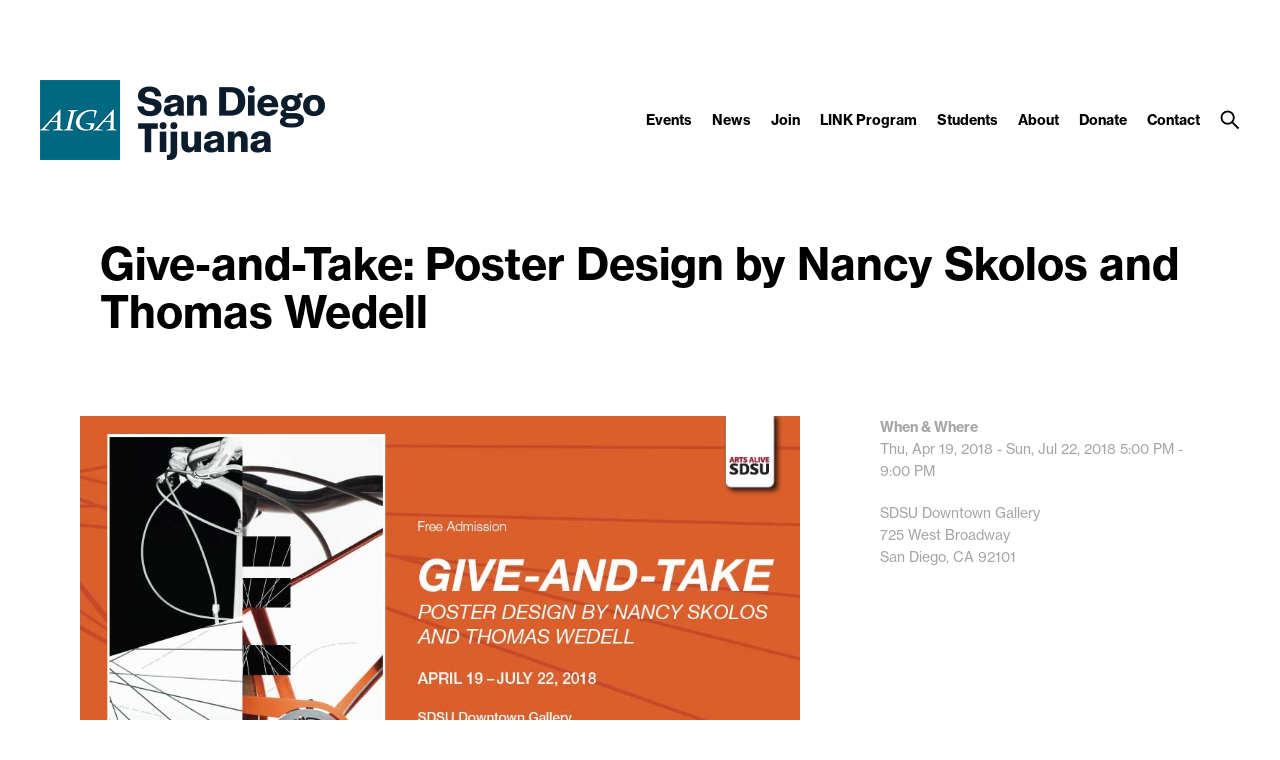

--- FILE ---
content_type: text/html; charset=UTF-8
request_url: https://sandiego.aiga.org/event-internal/give-and-take-poster-design-by-nancy-skolos-and-thomas-wedell/
body_size: 12193
content:
<!DOCTYPE html PUBLIC "-//W3C//DTD XHTML 1.0 Transitional//EN" "http://www.w3.org/TR/xhtml1/DTD/xhtml1-transitional.dtd">

<!-- Breakpoint body defines the responsive breakpoints -->
<html class="html cat-plugin-breakpoint-body" xml:lang="en" lang="en"
    cat_plugin_breakpoint_body_class="breakpoint-body"
    cat_plugin_breakpoint_body_size_class_prefix="breakpoint-body-size"
    cat_plugin_breakpoint_body_names="s,m,l,xl,2xl"
    cat_plugin_breakpoint_body_widths="640,960,1280,1440,1680">


<head>


    <title>Give-and-Take: Poster Design by Nancy Skolos and Thomas Wedell | AIGA San Diego Tijuana</title>
    <meta name="description" content="AIGA San Diego is pleased to promote the following community event as we think it may be of interest to our members; this event is not hosted by AIGA.

This exhibition, curated by AIGA member Susan Merritt, runs April 19-July 22, 2018.

Give-and-Take: Poster Design by Nancy Skolos and Thomas ..."/>
    <meta property="og:title" content="Give-and-Take: Poster Design by Nancy Skolos and Thomas Wedell | AIGA San Diego Tijuana"></meta>
    <meta property="og:description" content="AIGA San Diego is pleased to promote the following community event as we think it may be of interest to our members; this event is not hosted by AIGA.

This exhibition, curated by AIGA member Susan Merritt, runs April 19-July 22, 2018.

Give-and-Take: Poster Design by Nancy Skolos and Thomas ..."></meta>
    <meta property="og:url" content="https://sandiego.aiga.org/event-internal/give-and-take-poster-design-by-nancy-skolos-and-thomas-wedell/"></meta>

            <meta property="og:image" content="https://sandiego.aiga.org/wp-content/cache/ikit/image_resize/0dc80747e0f09376cbc5f49d649a7836/839de595d336f31e8e11be021dd65584/0553ccad17aff38216327f1e5b02c0da-800x.jpg"></meta>
    
    
<!-- Support for canonical for SEO -->
  <link rel="canonical" href="https://sandiego.aiga.org/event-internal/give-and-take-poster-design-by-nancy-skolos-and-thomas-wedell/"/>

<link rel="shortcut icon" href="https://sandiego.aiga.org/wp-content/uploads/2022/06/AIGA.png">

<!-- iOS devices should not auto-scale the website, as resolutions are perfectly matched -->
<meta name="viewport" content="width=device-width, initial-scale=1.0, maximum-scale=1.0;">

<!-- Add theme stylesheet -->
<link rel="stylesheet" type="text/css" href="https://sandiego.aiga.org/wp-content/themes/ikit_three/style.css"/>

<!-- Add child theme stylesheet -->
<link rel="stylesheet" type="text/css" href="https://sandiego.aiga.org/wp-content/themes/ikit_three_custom/style.css" />

<meta name='robots' content='max-image-preview:large' />
	<style>img:is([sizes="auto" i], [sizes^="auto," i]) { contain-intrinsic-size: 3000px 1500px }</style>
	<script type="text/javascript">
/* <![CDATA[ */
window._wpemojiSettings = {"baseUrl":"https:\/\/s.w.org\/images\/core\/emoji\/16.0.1\/72x72\/","ext":".png","svgUrl":"https:\/\/s.w.org\/images\/core\/emoji\/16.0.1\/svg\/","svgExt":".svg","source":{"concatemoji":"https:\/\/sandiego.aiga.org\/wp-includes\/js\/wp-emoji-release.min.js?ver=6.8.3"}};
/*! This file is auto-generated */
!function(s,n){var o,i,e;function c(e){try{var t={supportTests:e,timestamp:(new Date).valueOf()};sessionStorage.setItem(o,JSON.stringify(t))}catch(e){}}function p(e,t,n){e.clearRect(0,0,e.canvas.width,e.canvas.height),e.fillText(t,0,0);var t=new Uint32Array(e.getImageData(0,0,e.canvas.width,e.canvas.height).data),a=(e.clearRect(0,0,e.canvas.width,e.canvas.height),e.fillText(n,0,0),new Uint32Array(e.getImageData(0,0,e.canvas.width,e.canvas.height).data));return t.every(function(e,t){return e===a[t]})}function u(e,t){e.clearRect(0,0,e.canvas.width,e.canvas.height),e.fillText(t,0,0);for(var n=e.getImageData(16,16,1,1),a=0;a<n.data.length;a++)if(0!==n.data[a])return!1;return!0}function f(e,t,n,a){switch(t){case"flag":return n(e,"\ud83c\udff3\ufe0f\u200d\u26a7\ufe0f","\ud83c\udff3\ufe0f\u200b\u26a7\ufe0f")?!1:!n(e,"\ud83c\udde8\ud83c\uddf6","\ud83c\udde8\u200b\ud83c\uddf6")&&!n(e,"\ud83c\udff4\udb40\udc67\udb40\udc62\udb40\udc65\udb40\udc6e\udb40\udc67\udb40\udc7f","\ud83c\udff4\u200b\udb40\udc67\u200b\udb40\udc62\u200b\udb40\udc65\u200b\udb40\udc6e\u200b\udb40\udc67\u200b\udb40\udc7f");case"emoji":return!a(e,"\ud83e\udedf")}return!1}function g(e,t,n,a){var r="undefined"!=typeof WorkerGlobalScope&&self instanceof WorkerGlobalScope?new OffscreenCanvas(300,150):s.createElement("canvas"),o=r.getContext("2d",{willReadFrequently:!0}),i=(o.textBaseline="top",o.font="600 32px Arial",{});return e.forEach(function(e){i[e]=t(o,e,n,a)}),i}function t(e){var t=s.createElement("script");t.src=e,t.defer=!0,s.head.appendChild(t)}"undefined"!=typeof Promise&&(o="wpEmojiSettingsSupports",i=["flag","emoji"],n.supports={everything:!0,everythingExceptFlag:!0},e=new Promise(function(e){s.addEventListener("DOMContentLoaded",e,{once:!0})}),new Promise(function(t){var n=function(){try{var e=JSON.parse(sessionStorage.getItem(o));if("object"==typeof e&&"number"==typeof e.timestamp&&(new Date).valueOf()<e.timestamp+604800&&"object"==typeof e.supportTests)return e.supportTests}catch(e){}return null}();if(!n){if("undefined"!=typeof Worker&&"undefined"!=typeof OffscreenCanvas&&"undefined"!=typeof URL&&URL.createObjectURL&&"undefined"!=typeof Blob)try{var e="postMessage("+g.toString()+"("+[JSON.stringify(i),f.toString(),p.toString(),u.toString()].join(",")+"));",a=new Blob([e],{type:"text/javascript"}),r=new Worker(URL.createObjectURL(a),{name:"wpTestEmojiSupports"});return void(r.onmessage=function(e){c(n=e.data),r.terminate(),t(n)})}catch(e){}c(n=g(i,f,p,u))}t(n)}).then(function(e){for(var t in e)n.supports[t]=e[t],n.supports.everything=n.supports.everything&&n.supports[t],"flag"!==t&&(n.supports.everythingExceptFlag=n.supports.everythingExceptFlag&&n.supports[t]);n.supports.everythingExceptFlag=n.supports.everythingExceptFlag&&!n.supports.flag,n.DOMReady=!1,n.readyCallback=function(){n.DOMReady=!0}}).then(function(){return e}).then(function(){var e;n.supports.everything||(n.readyCallback(),(e=n.source||{}).concatemoji?t(e.concatemoji):e.wpemoji&&e.twemoji&&(t(e.twemoji),t(e.wpemoji)))}))}((window,document),window._wpemojiSettings);
/* ]]> */
</script>
<link rel='stylesheet' id='css_background_images-css' href='https://sandiego.aiga.org/wp-content/themes/ikit_three_custom/.style_editor/css/stylesheets/background_images.css?ver=6.8.3' type='text/css' media='all' />
<link rel='stylesheet' id='css_sass-css' href='https://sandiego.aiga.org/wp-content/themes/ikit_three_custom/.style_editor/css/stylesheets/sass.css?ver=6.8.3' type='text/css' media='all' />
<link rel='stylesheet' id='css_sass_templates-css' href='https://sandiego.aiga.org/wp-content/themes/ikit_three_custom/.style_editor/css/stylesheets/sass_templates.css?ver=6.8.3' type='text/css' media='all' />
<link rel='stylesheet' id='css_plugins-css' href='https://sandiego.aiga.org/wp-content/themes/ikit_three/css/plugins.css?ver=6.8.3' type='text/css' media='all' />
<link rel='stylesheet' id='css_editor-css' href='https://sandiego.aiga.org/wp-content/themes/ikit_three/css/editor.css?ver=6.8.3' type='text/css' media='all' />
<style id='wp-emoji-styles-inline-css' type='text/css'>

	img.wp-smiley, img.emoji {
		display: inline !important;
		border: none !important;
		box-shadow: none !important;
		height: 1em !important;
		width: 1em !important;
		margin: 0 0.07em !important;
		vertical-align: -0.1em !important;
		background: none !important;
		padding: 0 !important;
	}
</style>
<link rel='stylesheet' id='wp-block-library-css' href='https://sandiego.aiga.org/wp-includes/css/dist/block-library/style.min.css?ver=6.8.3' type='text/css' media='all' />
<style id='classic-theme-styles-inline-css' type='text/css'>
/*! This file is auto-generated */
.wp-block-button__link{color:#fff;background-color:#32373c;border-radius:9999px;box-shadow:none;text-decoration:none;padding:calc(.667em + 2px) calc(1.333em + 2px);font-size:1.125em}.wp-block-file__button{background:#32373c;color:#fff;text-decoration:none}
</style>
<style id='global-styles-inline-css' type='text/css'>
:root{--wp--preset--aspect-ratio--square: 1;--wp--preset--aspect-ratio--4-3: 4/3;--wp--preset--aspect-ratio--3-4: 3/4;--wp--preset--aspect-ratio--3-2: 3/2;--wp--preset--aspect-ratio--2-3: 2/3;--wp--preset--aspect-ratio--16-9: 16/9;--wp--preset--aspect-ratio--9-16: 9/16;--wp--preset--color--black: #000000;--wp--preset--color--cyan-bluish-gray: #abb8c3;--wp--preset--color--white: #ffffff;--wp--preset--color--pale-pink: #f78da7;--wp--preset--color--vivid-red: #cf2e2e;--wp--preset--color--luminous-vivid-orange: #ff6900;--wp--preset--color--luminous-vivid-amber: #fcb900;--wp--preset--color--light-green-cyan: #7bdcb5;--wp--preset--color--vivid-green-cyan: #00d084;--wp--preset--color--pale-cyan-blue: #8ed1fc;--wp--preset--color--vivid-cyan-blue: #0693e3;--wp--preset--color--vivid-purple: #9b51e0;--wp--preset--gradient--vivid-cyan-blue-to-vivid-purple: linear-gradient(135deg,rgba(6,147,227,1) 0%,rgb(155,81,224) 100%);--wp--preset--gradient--light-green-cyan-to-vivid-green-cyan: linear-gradient(135deg,rgb(122,220,180) 0%,rgb(0,208,130) 100%);--wp--preset--gradient--luminous-vivid-amber-to-luminous-vivid-orange: linear-gradient(135deg,rgba(252,185,0,1) 0%,rgba(255,105,0,1) 100%);--wp--preset--gradient--luminous-vivid-orange-to-vivid-red: linear-gradient(135deg,rgba(255,105,0,1) 0%,rgb(207,46,46) 100%);--wp--preset--gradient--very-light-gray-to-cyan-bluish-gray: linear-gradient(135deg,rgb(238,238,238) 0%,rgb(169,184,195) 100%);--wp--preset--gradient--cool-to-warm-spectrum: linear-gradient(135deg,rgb(74,234,220) 0%,rgb(151,120,209) 20%,rgb(207,42,186) 40%,rgb(238,44,130) 60%,rgb(251,105,98) 80%,rgb(254,248,76) 100%);--wp--preset--gradient--blush-light-purple: linear-gradient(135deg,rgb(255,206,236) 0%,rgb(152,150,240) 100%);--wp--preset--gradient--blush-bordeaux: linear-gradient(135deg,rgb(254,205,165) 0%,rgb(254,45,45) 50%,rgb(107,0,62) 100%);--wp--preset--gradient--luminous-dusk: linear-gradient(135deg,rgb(255,203,112) 0%,rgb(199,81,192) 50%,rgb(65,88,208) 100%);--wp--preset--gradient--pale-ocean: linear-gradient(135deg,rgb(255,245,203) 0%,rgb(182,227,212) 50%,rgb(51,167,181) 100%);--wp--preset--gradient--electric-grass: linear-gradient(135deg,rgb(202,248,128) 0%,rgb(113,206,126) 100%);--wp--preset--gradient--midnight: linear-gradient(135deg,rgb(2,3,129) 0%,rgb(40,116,252) 100%);--wp--preset--font-size--small: 13px;--wp--preset--font-size--medium: 20px;--wp--preset--font-size--large: 36px;--wp--preset--font-size--x-large: 42px;--wp--preset--spacing--20: 0.44rem;--wp--preset--spacing--30: 0.67rem;--wp--preset--spacing--40: 1rem;--wp--preset--spacing--50: 1.5rem;--wp--preset--spacing--60: 2.25rem;--wp--preset--spacing--70: 3.38rem;--wp--preset--spacing--80: 5.06rem;--wp--preset--shadow--natural: 6px 6px 9px rgba(0, 0, 0, 0.2);--wp--preset--shadow--deep: 12px 12px 50px rgba(0, 0, 0, 0.4);--wp--preset--shadow--sharp: 6px 6px 0px rgba(0, 0, 0, 0.2);--wp--preset--shadow--outlined: 6px 6px 0px -3px rgba(255, 255, 255, 1), 6px 6px rgba(0, 0, 0, 1);--wp--preset--shadow--crisp: 6px 6px 0px rgba(0, 0, 0, 1);}:where(.is-layout-flex){gap: 0.5em;}:where(.is-layout-grid){gap: 0.5em;}body .is-layout-flex{display: flex;}.is-layout-flex{flex-wrap: wrap;align-items: center;}.is-layout-flex > :is(*, div){margin: 0;}body .is-layout-grid{display: grid;}.is-layout-grid > :is(*, div){margin: 0;}:where(.wp-block-columns.is-layout-flex){gap: 2em;}:where(.wp-block-columns.is-layout-grid){gap: 2em;}:where(.wp-block-post-template.is-layout-flex){gap: 1.25em;}:where(.wp-block-post-template.is-layout-grid){gap: 1.25em;}.has-black-color{color: var(--wp--preset--color--black) !important;}.has-cyan-bluish-gray-color{color: var(--wp--preset--color--cyan-bluish-gray) !important;}.has-white-color{color: var(--wp--preset--color--white) !important;}.has-pale-pink-color{color: var(--wp--preset--color--pale-pink) !important;}.has-vivid-red-color{color: var(--wp--preset--color--vivid-red) !important;}.has-luminous-vivid-orange-color{color: var(--wp--preset--color--luminous-vivid-orange) !important;}.has-luminous-vivid-amber-color{color: var(--wp--preset--color--luminous-vivid-amber) !important;}.has-light-green-cyan-color{color: var(--wp--preset--color--light-green-cyan) !important;}.has-vivid-green-cyan-color{color: var(--wp--preset--color--vivid-green-cyan) !important;}.has-pale-cyan-blue-color{color: var(--wp--preset--color--pale-cyan-blue) !important;}.has-vivid-cyan-blue-color{color: var(--wp--preset--color--vivid-cyan-blue) !important;}.has-vivid-purple-color{color: var(--wp--preset--color--vivid-purple) !important;}.has-black-background-color{background-color: var(--wp--preset--color--black) !important;}.has-cyan-bluish-gray-background-color{background-color: var(--wp--preset--color--cyan-bluish-gray) !important;}.has-white-background-color{background-color: var(--wp--preset--color--white) !important;}.has-pale-pink-background-color{background-color: var(--wp--preset--color--pale-pink) !important;}.has-vivid-red-background-color{background-color: var(--wp--preset--color--vivid-red) !important;}.has-luminous-vivid-orange-background-color{background-color: var(--wp--preset--color--luminous-vivid-orange) !important;}.has-luminous-vivid-amber-background-color{background-color: var(--wp--preset--color--luminous-vivid-amber) !important;}.has-light-green-cyan-background-color{background-color: var(--wp--preset--color--light-green-cyan) !important;}.has-vivid-green-cyan-background-color{background-color: var(--wp--preset--color--vivid-green-cyan) !important;}.has-pale-cyan-blue-background-color{background-color: var(--wp--preset--color--pale-cyan-blue) !important;}.has-vivid-cyan-blue-background-color{background-color: var(--wp--preset--color--vivid-cyan-blue) !important;}.has-vivid-purple-background-color{background-color: var(--wp--preset--color--vivid-purple) !important;}.has-black-border-color{border-color: var(--wp--preset--color--black) !important;}.has-cyan-bluish-gray-border-color{border-color: var(--wp--preset--color--cyan-bluish-gray) !important;}.has-white-border-color{border-color: var(--wp--preset--color--white) !important;}.has-pale-pink-border-color{border-color: var(--wp--preset--color--pale-pink) !important;}.has-vivid-red-border-color{border-color: var(--wp--preset--color--vivid-red) !important;}.has-luminous-vivid-orange-border-color{border-color: var(--wp--preset--color--luminous-vivid-orange) !important;}.has-luminous-vivid-amber-border-color{border-color: var(--wp--preset--color--luminous-vivid-amber) !important;}.has-light-green-cyan-border-color{border-color: var(--wp--preset--color--light-green-cyan) !important;}.has-vivid-green-cyan-border-color{border-color: var(--wp--preset--color--vivid-green-cyan) !important;}.has-pale-cyan-blue-border-color{border-color: var(--wp--preset--color--pale-cyan-blue) !important;}.has-vivid-cyan-blue-border-color{border-color: var(--wp--preset--color--vivid-cyan-blue) !important;}.has-vivid-purple-border-color{border-color: var(--wp--preset--color--vivid-purple) !important;}.has-vivid-cyan-blue-to-vivid-purple-gradient-background{background: var(--wp--preset--gradient--vivid-cyan-blue-to-vivid-purple) !important;}.has-light-green-cyan-to-vivid-green-cyan-gradient-background{background: var(--wp--preset--gradient--light-green-cyan-to-vivid-green-cyan) !important;}.has-luminous-vivid-amber-to-luminous-vivid-orange-gradient-background{background: var(--wp--preset--gradient--luminous-vivid-amber-to-luminous-vivid-orange) !important;}.has-luminous-vivid-orange-to-vivid-red-gradient-background{background: var(--wp--preset--gradient--luminous-vivid-orange-to-vivid-red) !important;}.has-very-light-gray-to-cyan-bluish-gray-gradient-background{background: var(--wp--preset--gradient--very-light-gray-to-cyan-bluish-gray) !important;}.has-cool-to-warm-spectrum-gradient-background{background: var(--wp--preset--gradient--cool-to-warm-spectrum) !important;}.has-blush-light-purple-gradient-background{background: var(--wp--preset--gradient--blush-light-purple) !important;}.has-blush-bordeaux-gradient-background{background: var(--wp--preset--gradient--blush-bordeaux) !important;}.has-luminous-dusk-gradient-background{background: var(--wp--preset--gradient--luminous-dusk) !important;}.has-pale-ocean-gradient-background{background: var(--wp--preset--gradient--pale-ocean) !important;}.has-electric-grass-gradient-background{background: var(--wp--preset--gradient--electric-grass) !important;}.has-midnight-gradient-background{background: var(--wp--preset--gradient--midnight) !important;}.has-small-font-size{font-size: var(--wp--preset--font-size--small) !important;}.has-medium-font-size{font-size: var(--wp--preset--font-size--medium) !important;}.has-large-font-size{font-size: var(--wp--preset--font-size--large) !important;}.has-x-large-font-size{font-size: var(--wp--preset--font-size--x-large) !important;}
:where(.wp-block-post-template.is-layout-flex){gap: 1.25em;}:where(.wp-block-post-template.is-layout-grid){gap: 1.25em;}
:where(.wp-block-columns.is-layout-flex){gap: 2em;}:where(.wp-block-columns.is-layout-grid){gap: 2em;}
:root :where(.wp-block-pullquote){font-size: 1.5em;line-height: 1.6;}
</style>
<link rel='stylesheet' id='collapscore-css-css' href='https://sandiego.aiga.org/wp-content/plugins/jquery-collapse-o-matic/css/core_style.css?ver=1.0' type='text/css' media='all' />
<link rel='stylesheet' id='collapseomatic-css-css' href='https://sandiego.aiga.org/wp-content/plugins/jquery-collapse-o-matic/css/light_style.css?ver=1.6' type='text/css' media='all' />
<script type="text/javascript" src="https://sandiego.aiga.org/wp-includes/js/jquery/jquery.min.js?ver=3.7.1" id="jquery-core-js"></script>
<script type="text/javascript" src="https://sandiego.aiga.org/wp-includes/js/jquery/jquery-migrate.min.js?ver=3.4.1" id="jquery-migrate-js"></script>
<script type="text/javascript" src="https://sandiego.aiga.org/wp-content/themes/ikit_three/js/jquery.init.js?ver=6.8.3" id="js_jquery_init-js"></script>
<script type="text/javascript" src="https://sandiego.aiga.org/wp-content/themes/ikit_three/js/jquery.isotope.js?ver=6.8.3" id="js_isotope-js"></script>
<script type="text/javascript" src="https://sandiego.aiga.org/wp-content/themes/ikit_three/js/humanize.js?ver=6.8.3" id="js_humanize-js"></script>
<script type="text/javascript" src="https://sandiego.aiga.org/wp-content/themes/ikit_three/js/selectbox_input.js?ver=6.8.3" id="js_selectbox_input-js"></script>
<script type="text/javascript" src="https://sandiego.aiga.org/wp-content/themes/ikit_three/js/bowser.min.js?ver=6.8.3" id="js_bowser-js"></script>
<script type="text/javascript" src="https://sandiego.aiga.org/wp-content/themes/ikit_three/js/cat.js?ver=6.8.3" id="js_cat-js"></script>
<script type="text/javascript" src="https://sandiego.aiga.org/wp-content/themes/ikit_three/js/fluid_grid.js?ver=6.8.3" id="js_fluid_grid-js"></script>
<script type="text/javascript" src="https://sandiego.aiga.org/wp-content/themes/ikit_three/js/plugins.js?ver=6.8.3" id="js_plugins-js"></script>
<script type="text/javascript" src="https://sandiego.aiga.org/wp-content/themes/ikit_three/js/ikit_three.js?ver=6.8.3" id="js_ikit_three-js"></script>
<link rel="https://api.w.org/" href="https://sandiego.aiga.org/wp-json/" /><link rel="EditURI" type="application/rsd+xml" title="RSD" href="https://sandiego.aiga.org/xmlrpc.php?rsd" />
<link rel="canonical" href="https://sandiego.aiga.org/event-internal/give-and-take-poster-design-by-nancy-skolos-and-thomas-wedell/" />
<link rel='shortlink' href='https://sandiego.aiga.org/?p=70592' />
<link rel="alternate" title="oEmbed (JSON)" type="application/json+oembed" href="https://sandiego.aiga.org/wp-json/oembed/1.0/embed?url=https%3A%2F%2Fsandiego.aiga.org%2Fevent-internal%2Fgive-and-take-poster-design-by-nancy-skolos-and-thomas-wedell%2F" />
<link rel="alternate" title="oEmbed (XML)" type="text/xml+oembed" href="https://sandiego.aiga.org/wp-json/oembed/1.0/embed?url=https%3A%2F%2Fsandiego.aiga.org%2Fevent-internal%2Fgive-and-take-poster-design-by-nancy-skolos-and-thomas-wedell%2F&#038;format=xml" />
<link rel="icon" href="https://sandiego.aiga.org/wp-content/uploads/2022/06/AIGA-1-150x150.png" sizes="32x32" />
<link rel="icon" href="https://sandiego.aiga.org/wp-content/uploads/2022/06/AIGA-1-300x300.png" sizes="192x192" />
<link rel="apple-touch-icon" href="https://sandiego.aiga.org/wp-content/uploads/2022/06/AIGA-1-300x300.png" />
<meta name="msapplication-TileImage" content="https://sandiego.aiga.org/wp-content/uploads/2022/06/AIGA-1-300x300.png" />
		<style type="text/css" id="wp-custom-css">
			input[type="text"], textarea {

  background-color : #fafafa; 

}


.border-color-5, .editor-shortcode-image-gallery-slideshow-pager span.cycle-pager-active, .box-button:hover, .gform_wrapper .gform_footer input[type=submit].button:hover, .layout .infinity-fetcher-fetch-button.loading, .box-input:hover, .layout .link-block:hover .box-item, .layout .link-block:hover .box-button, .layout .link-block:hover .gform_wrapper .gform_footer input[type=submit].button, .gform_wrapper .gform_footer .layout .link-block:hover input[type=submit].button, .layout .social-share-container .social-share-item:hover, .ikit-widget-eyeondesign .link-block:hover .link-block-image-overlay, .ikit-widget-new-members .member-items, .ikit-widget-instagram .instagram-item-slides-pager span.cycle-pager-active, .ikit-widget-i-am-aiga .link-block:hover .link-block-image-overlay, .ikit-three-widget-featured-events-news-billboard .item-slides-pager span.cycle-pager-active {
  border-color: #1f6779; }

.border-color-5-top, #page-loader-indicator {
  border-top-color: #1f6779; }

.border-color-5-bottom {
  border-bottom-color: #1f6779; }

.border-color-5-left {
  border-left-color: #1f6779; }

.border-color-5-right, #page-loader-indicator {
  border-right-color: #1f6779; }

  .box-shadow-border-color-5, .layout .link-block:hover .link-block-image::after {
  box-shadow: inset 0 0 0px 2px #1f6779; }
.font-color-5, .editor-shortcode-pull-quote, .comments a, .box-button:hover, .gform_wrapper .gform_footer input[type=submit].button:hover, .box-input:hover, .layout .link-block:hover div,
.layout .link-block:hover span, .related-items .event-item-location, .widgettitle .cat-plugin-click-redirect-loaded:hover, .footer-credit a, .footer-copyright a, .footer-social-links a:hover, .layout .gform_wrapper .validation_message,
.layout .gform_wrapper .validation_error,
.layout .gform_wrapper .top_label .gfield_error,
.layout .gform_wrapper .top_label .gfield_error .gfield_label, .page-layout-4-body-paragraph-text a, .ikit-widget-page .page-content a, .ikit-widget-quote .quote-item-attribution a:hover, .ikit-widget-promo .promo-item-link:hover, .ikit-widget-facebook .facebook-item-message a, .ikit-widget-events .event-item-location, .ikit-widget-events-internal .event-item-location, .ikit-widget-twitter .twitter-item-text a, .ikit-three-widget-latest-events-news-billboard .items .link-block:hover .item-title,
.ikit-three-widget-latest-events-news-billboard .items .link-block:hover .item-description,
.ikit-three-widget-latest-events-news-billboard .items .link-block:hover .item-attributes, .ikit-three-widget-featured-events-news-billboard .items .link-block:hover .item-title,
.ikit-three-widget-featured-events-news-billboard .items .link-block:hover .item-description,
.ikit-three-widget-featured-events-news-billboard .items .link-block:hover .item-attributes {
  color: #1f6779; }

  .background-color-5, .editor-shortcode-image-gallery-slideshow-pager span.cycle-pager-active, #cssload-line, .header-layout-container-collapsed .header-layout, .header-layout-container-collapsed .header-layout .header-menu-item-children, .ikit-widget-promo .promo-item, .ikit-widget-new-members .member-items, .ikit-widget-instagram .instagram-item-slides-pager span.cycle-pager-active, .ikit-three-widget-featured-events-news-billboard .item-slides-pager span.cycle-pager-active {
  background-color: #1f6779; }

.header-layout-container-collapsed .header-layout .header-logo-image-alt {
	padding: 12px;
}

.page-layout-4-tools {width:180px!important;}		</style>
		
  <script>

    // Customize the appendChild to prevent particular dynamic scripts from loading
    var elementAppendChild = Element.prototype.appendChild;
    Element.prototype.appendChild = function() {

      if(arguments.length > 0) {
        if(arguments[0].tagName) {
          if(arguments[0].tagName.toLowerCase() === "script") {

            // Disqus dynamically loads jester.js, probably a bug on their end, but it overwrites jQuery with 2.x,
            // as our themes and wordpress uses jQuery 1.x, we prevent loading.
            if(arguments[0].src.indexOf('jester.js') > 0) {
              arguments[0].src = 'jesterdeleted';
            }
          }
        }
      }

      return elementAppendChild.apply(this, arguments);

    };

  </script>

  
<!-- Add IE stylesheet -->

<!-- Add to calendar -->
<link href="https://addtocalendar.com/atc/1.5/atc-base.css " rel="stylesheet" type="text/css">
<script src="https://addtocalendar.com/atc/1.5/atc.min.js"></script>


    <script src="https://use.typekit.net/uwa3uik.js"></script>
    <script type="text/javascript">
    try{

        // Typekit Loaded fonts need to run the onloaded function
        Typekit.load({
            active: jQuery.ikit_three.fonts.onLoaded,
            inactive: jQuery.ikit_three.fonts.onLoaded
        });
    }
    catch(e) {}
    </script>
    
<!-- Global Javascript variables -->
<script type="text/javascript">
    g_templateUrl = "https://sandiego.aiga.org/wp-content/themes/ikit_three";
</script>

<!-- Google tag (gtag.js) -->
<script async src="https://www.googletagmanager.com/gtag/js?id=G-7RSP9YCWSM"></script>
<script>
  window.dataLayer = window.dataLayer || [];
  function gtag(){dataLayer.push(arguments);}
  gtag('js', new Date());

  gtag('config', 'G-7RSP9YCWSM');
</script>
</head>


<body class="wp-singular ikit_event_internal-template-default single single-ikit_event_internal postid-70592 wp-theme-ikit_three wp-child-theme-ikit_three_custom ikit-three ikit-body ikit post-name-give-and-take-poster-design-by-nancy-skolos-and-thomas-wedell ">


<div class="root" >

<!-- If admin has decided to always show collapsed header, add an attribute the JS will key off of to disable, and set the data collapsed to true permanently for styling -->
<div class="header">

    <!-- Compact nav menu -->
    <div class="header-compact">
        <div class="header-compact-search"> <!-- This element sits above the other header elements, hidden by default -->
            <form method="get" id="searchform" action="https://sandiego.aiga.org/">
    <table>
    <tr>
    <td>
        <input type="text" name="s" id="s" class="s" placeholder="Search" />
        <!-- For 508 compliance -->
        <label style="display:none" for="s">Search</label>
    </td>
    </tr>
    </table>
</form>
        </div>

        <div class="header-compact-layout">
            <div class="header-compact-layout-left">
                <div class="header-compact-menu-button-open">
                    <a class="header-compact-menu-button-open-link" href="javascript:void(0)">
                        <div class="header-compact-menu-button-open-image"></div>
                    </a>
                </div>

                <div class="header-logo">
                    <a href="https://sandiego.aiga.org">
                        <img class="header-logo-image" alt="Go to homepage" src="https://sandiego.aiga.org/wp-content/uploads/2023/02/aigasd-tj.png" />
                    </a>
                </div>
            </div>

            <div class="header-compact-layout-right">
                <a class="header-compact-button-search" href="javascript:void(0);">
                    <div class="header-compact-button-search-open-image"></div>
                    <div class="header-compact-button-search-close-image"></div>
                </a>
            </div>

        </div>
    </div>

    <!-- Desktop/Full size nav menu -->
    <div class="header-layout-container">
        
    <div class="header-layout">

        <div class="header-layout-left">

            <div class="header-logo">
                <a href="https://sandiego.aiga.org">
                    <img class="header-logo-image" alt="Go to homepage" src="https://sandiego.aiga.org/wp-content/uploads/2023/02/aigasd-tj.png" />
                    <img class="header-logo-image-alt" alt="Go to homepage" src="https://sandiego.aiga.org/wp-content/uploads/2023/02/AIGASDTJ.png" />
                </a>
            </div>

        </div>

        <div class="header-layout-right">

            <div class="header-menu">
                
                    
                    <span class="header-menu-item" id="header-menu-item-63891">

                        <a class="header-menu-item-link " href="https://sandiego.aiga.org/events/upcoming-events/">
                                                                                    Events                        </a>

                                                <div class="header-menu-item-children-container">
                            <ul class="header-menu-item-children">
                                                                 <li class='header-menu-item-children-item'>
                                    <a class="header-menu-item-children-item-link" target="" href="https://sandiego.aiga.org/events/upcoming-events/">
                                                                                                                                                                Upcoming Events                                    </a>
                                </li>
                                                                 <li class='header-menu-item-children-item'>
                                    <a class="header-menu-item-children-item-link" target="" href="https://sandiego.aiga.org/events/events-archive/">
                                                                                                                                                                Past Events                                    </a>
                                </li>
                                                                 <li class='header-menu-item-children-item'>
                                    <a class="header-menu-item-children-item-link" target="" href="https://sandiego.aiga.org/programs/2020-portfolio-review/">
                                                                                                                                                                Portfolio Review                                    </a>
                                </li>
                                                                 <li class='header-menu-item-children-item'>
                                    <a class="header-menu-item-children-item-link" target="_blank" href="https://y-conference.com/y26/">
                                                                                                                         \                                         Y Conference                                    </a>
                                </li>
                                                            </ul>
                        </div>
                        
                    </span>

                
                    
                    <span class="header-menu-item" id="header-menu-item-29690">

                        <a class="header-menu-item-link " href="https://sandiego.aiga.org/news/">
                                                                                    News                        </a>

                        
                    </span>

                
                    
                    <span class="header-menu-item" id="header-menu-item-82124">

                        <a class="header-menu-item-link " href="https://sandiego.aiga.org/get-involved/become-a-volunteer/">
                                                                                    Join                        </a>

                                                <div class="header-menu-item-children-container">
                            <ul class="header-menu-item-children">
                                                                 <li class='header-menu-item-children-item'>
                                    <a class="header-menu-item-children-item-link" target="" href="https://my.aiga.org/home">
                                                                                                                                                                Become a Member                                    </a>
                                </li>
                                                                 <li class='header-menu-item-children-item'>
                                    <a class="header-menu-item-children-item-link" target="" href="https://sandiego.aiga.org/get-involved/become-a-volunteer/">
                                                                                                                                                                Become a Volunteer                                    </a>
                                </li>
                                                                 <li class='header-menu-item-children-item'>
                                    <a class="header-menu-item-children-item-link" target="" href="https://sandiego.aiga.org/about/sponsors/">
                                                                                                                                                                Become a Sponsor                                    </a>
                                </li>
                                                                 <li class='header-menu-item-children-item'>
                                    <a class="header-menu-item-children-item-link" target="" href="https://sandiego.aiga.org/become-a-partner/">
                                                                                                                                                                Become a Partner                                    </a>
                                </li>
                                                            </ul>
                        </div>
                        
                    </span>

                
                    
                    <span class="header-menu-item" id="header-menu-item-9960">

                        <a class="header-menu-item-link " href="https://sandiego.aiga.org/programs/link-program/">
                                                                                    LINK Program                        </a>

                        
                    </span>

                
                    
                    <span class="header-menu-item" id="header-menu-item-80874">

                        <a class="header-menu-item-link " href="https://sandiego.aiga.org/students/aiga-student-groups/">
                                                                                    Students                        </a>

                                                <div class="header-menu-item-children-container">
                            <ul class="header-menu-item-children">
                                                                 <li class='header-menu-item-children-item'>
                                    <a class="header-menu-item-children-item-link" target="" href="https://sandiego.aiga.org/students/aiga-student-groups/">
                                                                                                                                                                AIGA Student Groups                                    </a>
                                </li>
                                                                 <li class='header-menu-item-children-item'>
                                    <a class="header-menu-item-children-item-link" target="" href="https://sandiego.aiga.org/students/cuyamaca-college/">
                                                                                                                                                                Cuyamaca College                                    </a>
                                </li>
                                                                 <li class='header-menu-item-children-item'>
                                    <a class="header-menu-item-children-item-link" target="" href="https://sandiego.aiga.org/students/point-loma-nazarene-university/">
                                                                                                                                                                Point Loma Nazarene University                                    </a>
                                </li>
                                                                 <li class='header-menu-item-children-item'>
                                    <a class="header-menu-item-children-item-link" target="" href="https://sandiego.aiga.org/students/miracosta-college/">
                                                                                                                                                                MiraCosta College                                    </a>
                                </li>
                                                                 <li class='header-menu-item-children-item'>
                                    <a class="header-menu-item-children-item-link" target="" href="https://sandiego.aiga.org/students/new-school-of-architecture-design/">
                                                                                                                                                                New School of Architecture + Design                                    </a>
                                </li>
                                                                 <li class='header-menu-item-children-item'>
                                    <a class="header-menu-item-children-item-link" target="" href="https://sandiego.aiga.org/students/san-diego-city-college/">
                                                                                                                                                                San Diego City College                                    </a>
                                </li>
                                                                 <li class='header-menu-item-children-item'>
                                    <a class="header-menu-item-children-item-link" target="" href="https://sandiego.aiga.org/students/san-diego-state-university/">
                                                                                                                                                                San Diego State University                                    </a>
                                </li>
                                                                 <li class='header-menu-item-children-item'>
                                    <a class="header-menu-item-children-item-link" target="" href="https://sandiego.aiga.org/students/southwestern-college/">
                                                                                                                                                                Southwestern College                                    </a>
                                </li>
                                                                 <li class='header-menu-item-children-item'>
                                    <a class="header-menu-item-children-item-link" target="" href="https://sandiego.aiga.org/students/ucsd-extension/">
                                                                                                                                                                UCSD Extension                                    </a>
                                </li>
                                                            </ul>
                        </div>
                        
                    </span>

                
                    
                    <span class="header-menu-item" id="header-menu-item-88464">

                        <a class="header-menu-item-link " href="https://sandiego.aiga.org/about-aiga-san-diego/">
                                                                                    About                        </a>

                                                <div class="header-menu-item-children-container">
                            <ul class="header-menu-item-children">
                                                                 <li class='header-menu-item-children-item'>
                                    <a class="header-menu-item-children-item-link" target="" href="https://sandiego.aiga.org/about-aiga-san-diego/">
                                                                                                                                                                About AIGA San Diego Tijuana                                    </a>
                                </li>
                                                                 <li class='header-menu-item-children-item'>
                                    <a class="header-menu-item-children-item-link" target="" href="https://sandiego.aiga.org/about/mission/">
                                                                                                                                                                Mission                                    </a>
                                </li>
                                                                 <li class='header-menu-item-children-item'>
                                    <a class="header-menu-item-children-item-link" target="" href="https://sandiego.aiga.org/about/board-of-directors/">
                                                                                                                                                                Board of Directors                                    </a>
                                </li>
                                                                 <li class='header-menu-item-children-item'>
                                    <a class="header-menu-item-children-item-link" target="" href="https://sandiego.aiga.org/about/advisory-board/">
                                                                                                                                                                Advisory Board                                    </a>
                                </li>
                                                                 <li class='header-menu-item-children-item'>
                                    <a class="header-menu-item-children-item-link" target="" href="https://sandiego.aiga.org/about/committee-members/">
                                                                                                                                                                Design Educators                                    </a>
                                </li>
                                                                 <li class='header-menu-item-children-item'>
                                    <a class="header-menu-item-children-item-link" target="" href="https://sandiego.aiga.org/about/fellows/">
                                                                                                                                                                Fellows                                    </a>
                                </li>
                                                                 <li class='header-menu-item-children-item'>
                                    <a class="header-menu-item-children-item-link" target="" href="https://sandiego.aiga.org/about/sponsors/">
                                                                                                                                                                Sponsors                                    </a>
                                </li>
                                                                 <li class='header-menu-item-children-item'>
                                    <a class="header-menu-item-children-item-link" target="" href="https://sandiego.aiga.org/national-benefits/">
                                                                                                                                                                Resources                                    </a>
                                </li>
                                                            </ul>
                        </div>
                        
                    </span>

                
                    
                    <span class="header-menu-item" id="header-menu-item-80869">

                        <a class="header-menu-item-link " href="https://sandiego.aiga.org/donate/">
                                                                                    Donate                        </a>

                        
                    </span>

                
                    
                    <span class="header-menu-item" id="header-menu-item-80861">

                        <a class="header-menu-item-link " href="https://sandiego.aiga.org/contact/">
                                                                                    Contact                        </a>

                                                <div class="header-menu-item-children-container">
                            <ul class="header-menu-item-children">
                                                                 <li class='header-menu-item-children-item'>
                                    <a class="header-menu-item-children-item-link" target="" href="https://sandiego.aiga.org/contact/">
                                                                                                                                                                Contact Us                                    </a>
                                </li>
                                                                 <li class='header-menu-item-children-item'>
                                    <a class="header-menu-item-children-item-link" target="" href="https://sandiego.aiga.org/contact/request-community-event-post/">
                                                                                                                                                                Request Community Event Post                                    </a>
                                </li>
                                                            </ul>
                        </div>
                        
                    </span>

                            </div>

            <div class="header-search">
                <div class="header-search-bar">
                    <form method="get" id="searchform" action="https://sandiego.aiga.org/">
    <table>
    <tr>
    <td>
        <input type="text" name="s" id="s" class="s" placeholder="Search" />
        <!-- For 508 compliance -->
        <label style="display:none" for="s">Search</label>
    </td>
    </tr>
    </table>
</form>
                    <div class="header-search-button-close-container">
                        <a class="header-search-button header-search-button-close" href="javascript:void(0);">
                            <div class="header-search-button-close-image"></div>
                        </a>
                    </div>
                </div>
                <div class="header-search-collapse-panel"></div>
                <div class="header-search-button-container">
                    <a class="header-search-button header-search-button-open" href="javascript:void(0);">
                        <div class="header-search-button-open-image"></div>
                        <div class="header-search-button-open-image-alt"></div>
                    </a>
                </div>
            </div>

        </div>

    </div>

        </div>

    <div class="header-layout-container-collapsed">
        
    <div class="header-layout">

        <div class="header-layout-left">

            <div class="header-logo">
                <a href="https://sandiego.aiga.org">
                    <img class="header-logo-image" alt="Go to homepage" src="https://sandiego.aiga.org/wp-content/uploads/2023/02/aigasd-tj.png" />
                    <img class="header-logo-image-alt" alt="Go to homepage" src="https://sandiego.aiga.org/wp-content/uploads/2023/02/AIGASDTJ.png" />
                </a>
            </div>

        </div>

        <div class="header-layout-right">

            <div class="header-menu">
                
                    
                    <span class="header-menu-item" id="header-menu-item-63891">

                        <a class="header-menu-item-link " href="https://sandiego.aiga.org/events/upcoming-events/">
                                                                                    Events                        </a>

                                                <div class="header-menu-item-children-container">
                            <ul class="header-menu-item-children">
                                                                 <li class='header-menu-item-children-item'>
                                    <a class="header-menu-item-children-item-link" target="" href="https://sandiego.aiga.org/events/upcoming-events/">
                                                                                                                                                                Upcoming Events                                    </a>
                                </li>
                                                                 <li class='header-menu-item-children-item'>
                                    <a class="header-menu-item-children-item-link" target="" href="https://sandiego.aiga.org/events/events-archive/">
                                                                                                                                                                Past Events                                    </a>
                                </li>
                                                                 <li class='header-menu-item-children-item'>
                                    <a class="header-menu-item-children-item-link" target="" href="https://sandiego.aiga.org/programs/2020-portfolio-review/">
                                                                                                                                                                Portfolio Review                                    </a>
                                </li>
                                                                 <li class='header-menu-item-children-item'>
                                    <a class="header-menu-item-children-item-link" target="_blank" href="https://y-conference.com/y26/">
                                                                                                                         \                                         Y Conference                                    </a>
                                </li>
                                                            </ul>
                        </div>
                        
                    </span>

                
                    
                    <span class="header-menu-item" id="header-menu-item-29690">

                        <a class="header-menu-item-link " href="https://sandiego.aiga.org/news/">
                                                                                    News                        </a>

                        
                    </span>

                
                    
                    <span class="header-menu-item" id="header-menu-item-82124">

                        <a class="header-menu-item-link " href="https://sandiego.aiga.org/get-involved/become-a-volunteer/">
                                                                                    Join                        </a>

                                                <div class="header-menu-item-children-container">
                            <ul class="header-menu-item-children">
                                                                 <li class='header-menu-item-children-item'>
                                    <a class="header-menu-item-children-item-link" target="" href="https://my.aiga.org/home">
                                                                                                                                                                Become a Member                                    </a>
                                </li>
                                                                 <li class='header-menu-item-children-item'>
                                    <a class="header-menu-item-children-item-link" target="" href="https://sandiego.aiga.org/get-involved/become-a-volunteer/">
                                                                                                                                                                Become a Volunteer                                    </a>
                                </li>
                                                                 <li class='header-menu-item-children-item'>
                                    <a class="header-menu-item-children-item-link" target="" href="https://sandiego.aiga.org/about/sponsors/">
                                                                                                                                                                Become a Sponsor                                    </a>
                                </li>
                                                                 <li class='header-menu-item-children-item'>
                                    <a class="header-menu-item-children-item-link" target="" href="https://sandiego.aiga.org/become-a-partner/">
                                                                                                                                                                Become a Partner                                    </a>
                                </li>
                                                            </ul>
                        </div>
                        
                    </span>

                
                    
                    <span class="header-menu-item" id="header-menu-item-9960">

                        <a class="header-menu-item-link " href="https://sandiego.aiga.org/programs/link-program/">
                                                                                    LINK Program                        </a>

                        
                    </span>

                
                    
                    <span class="header-menu-item" id="header-menu-item-80874">

                        <a class="header-menu-item-link " href="https://sandiego.aiga.org/students/aiga-student-groups/">
                                                                                    Students                        </a>

                                                <div class="header-menu-item-children-container">
                            <ul class="header-menu-item-children">
                                                                 <li class='header-menu-item-children-item'>
                                    <a class="header-menu-item-children-item-link" target="" href="https://sandiego.aiga.org/students/aiga-student-groups/">
                                                                                                                                                                AIGA Student Groups                                    </a>
                                </li>
                                                                 <li class='header-menu-item-children-item'>
                                    <a class="header-menu-item-children-item-link" target="" href="https://sandiego.aiga.org/students/cuyamaca-college/">
                                                                                                                                                                Cuyamaca College                                    </a>
                                </li>
                                                                 <li class='header-menu-item-children-item'>
                                    <a class="header-menu-item-children-item-link" target="" href="https://sandiego.aiga.org/students/point-loma-nazarene-university/">
                                                                                                                                                                Point Loma Nazarene University                                    </a>
                                </li>
                                                                 <li class='header-menu-item-children-item'>
                                    <a class="header-menu-item-children-item-link" target="" href="https://sandiego.aiga.org/students/miracosta-college/">
                                                                                                                                                                MiraCosta College                                    </a>
                                </li>
                                                                 <li class='header-menu-item-children-item'>
                                    <a class="header-menu-item-children-item-link" target="" href="https://sandiego.aiga.org/students/new-school-of-architecture-design/">
                                                                                                                                                                New School of Architecture + Design                                    </a>
                                </li>
                                                                 <li class='header-menu-item-children-item'>
                                    <a class="header-menu-item-children-item-link" target="" href="https://sandiego.aiga.org/students/san-diego-city-college/">
                                                                                                                                                                San Diego City College                                    </a>
                                </li>
                                                                 <li class='header-menu-item-children-item'>
                                    <a class="header-menu-item-children-item-link" target="" href="https://sandiego.aiga.org/students/san-diego-state-university/">
                                                                                                                                                                San Diego State University                                    </a>
                                </li>
                                                                 <li class='header-menu-item-children-item'>
                                    <a class="header-menu-item-children-item-link" target="" href="https://sandiego.aiga.org/students/southwestern-college/">
                                                                                                                                                                Southwestern College                                    </a>
                                </li>
                                                                 <li class='header-menu-item-children-item'>
                                    <a class="header-menu-item-children-item-link" target="" href="https://sandiego.aiga.org/students/ucsd-extension/">
                                                                                                                                                                UCSD Extension                                    </a>
                                </li>
                                                            </ul>
                        </div>
                        
                    </span>

                
                    
                    <span class="header-menu-item" id="header-menu-item-88464">

                        <a class="header-menu-item-link " href="https://sandiego.aiga.org/about-aiga-san-diego/">
                                                                                    About                        </a>

                                                <div class="header-menu-item-children-container">
                            <ul class="header-menu-item-children">
                                                                 <li class='header-menu-item-children-item'>
                                    <a class="header-menu-item-children-item-link" target="" href="https://sandiego.aiga.org/about-aiga-san-diego/">
                                                                                                                                                                About AIGA San Diego Tijuana                                    </a>
                                </li>
                                                                 <li class='header-menu-item-children-item'>
                                    <a class="header-menu-item-children-item-link" target="" href="https://sandiego.aiga.org/about/mission/">
                                                                                                                                                                Mission                                    </a>
                                </li>
                                                                 <li class='header-menu-item-children-item'>
                                    <a class="header-menu-item-children-item-link" target="" href="https://sandiego.aiga.org/about/board-of-directors/">
                                                                                                                                                                Board of Directors                                    </a>
                                </li>
                                                                 <li class='header-menu-item-children-item'>
                                    <a class="header-menu-item-children-item-link" target="" href="https://sandiego.aiga.org/about/advisory-board/">
                                                                                                                                                                Advisory Board                                    </a>
                                </li>
                                                                 <li class='header-menu-item-children-item'>
                                    <a class="header-menu-item-children-item-link" target="" href="https://sandiego.aiga.org/about/committee-members/">
                                                                                                                                                                Design Educators                                    </a>
                                </li>
                                                                 <li class='header-menu-item-children-item'>
                                    <a class="header-menu-item-children-item-link" target="" href="https://sandiego.aiga.org/about/fellows/">
                                                                                                                                                                Fellows                                    </a>
                                </li>
                                                                 <li class='header-menu-item-children-item'>
                                    <a class="header-menu-item-children-item-link" target="" href="https://sandiego.aiga.org/about/sponsors/">
                                                                                                                                                                Sponsors                                    </a>
                                </li>
                                                                 <li class='header-menu-item-children-item'>
                                    <a class="header-menu-item-children-item-link" target="" href="https://sandiego.aiga.org/national-benefits/">
                                                                                                                                                                Resources                                    </a>
                                </li>
                                                            </ul>
                        </div>
                        
                    </span>

                
                    
                    <span class="header-menu-item" id="header-menu-item-80869">

                        <a class="header-menu-item-link " href="https://sandiego.aiga.org/donate/">
                                                                                    Donate                        </a>

                        
                    </span>

                
                    
                    <span class="header-menu-item" id="header-menu-item-80861">

                        <a class="header-menu-item-link " href="https://sandiego.aiga.org/contact/">
                                                                                    Contact                        </a>

                                                <div class="header-menu-item-children-container">
                            <ul class="header-menu-item-children">
                                                                 <li class='header-menu-item-children-item'>
                                    <a class="header-menu-item-children-item-link" target="" href="https://sandiego.aiga.org/contact/">
                                                                                                                                                                Contact Us                                    </a>
                                </li>
                                                                 <li class='header-menu-item-children-item'>
                                    <a class="header-menu-item-children-item-link" target="" href="https://sandiego.aiga.org/contact/request-community-event-post/">
                                                                                                                                                                Request Community Event Post                                    </a>
                                </li>
                                                            </ul>
                        </div>
                        
                    </span>

                            </div>

            <div class="header-search">
                <div class="header-search-bar">
                    <form method="get" id="searchform" action="https://sandiego.aiga.org/">
    <table>
    <tr>
    <td>
        <input type="text" name="s" id="s" class="s" placeholder="Search" />
        <!-- For 508 compliance -->
        <label style="display:none" for="s">Search</label>
    </td>
    </tr>
    </table>
</form>
                    <div class="header-search-button-close-container">
                        <a class="header-search-button header-search-button-close" href="javascript:void(0);">
                            <div class="header-search-button-close-image"></div>
                        </a>
                    </div>
                </div>
                <div class="header-search-collapse-panel"></div>
                <div class="header-search-button-container">
                    <a class="header-search-button header-search-button-open" href="javascript:void(0);">
                        <div class="header-search-button-open-image"></div>
                        <div class="header-search-button-open-image-alt"></div>
                    </a>
                </div>
            </div>

        </div>

    </div>

        </div>

</div>

<!-- Functions independent from header as it is position absolute on scroll etc. -->
<div class="header-compact-menu">

    <div class="header-compact-menu-inner">

        <div class="header-compact-menu-button-close">
            <div class="header-compact-menu-button-close-image"></div>
        </div>

        
        <div class="header-compact-menu-item" id="header-compact-menu-item-63891">

                        <a class='header-compact-menu-item-link-expand' href="javascript:void(0)" data-url="https://sandiego.aiga.org/events/upcoming-events/">
                <div class="header-compact-menu-item-link-expand-title">
                                        Events                </div>
                <div class="header-compact-menu-item-link-expand-icon">
                    <div class="header-compact-menu-item-link-expand-icon-image"></div>
                </div>
            </a>
            
            <div class="header-compact-menu-item-children">
                                <div class="header-compact-menu-item-children-item">
                    <a class="header-compact-menu-item-children-item-link" target="" href="https://sandiego.aiga.org/events/upcoming-events/">
                                                                        Upcoming Events                    </a>
                </div>
                                <div class="header-compact-menu-item-children-item">
                    <a class="header-compact-menu-item-children-item-link" target="" href="https://sandiego.aiga.org/events/events-archive/">
                                                                        Past Events                    </a>
                </div>
                                <div class="header-compact-menu-item-children-item">
                    <a class="header-compact-menu-item-children-item-link" target="" href="https://sandiego.aiga.org/programs/2020-portfolio-review/">
                                                                        Portfolio Review                    </a>
                </div>
                                <div class="header-compact-menu-item-children-item">
                    <a class="header-compact-menu-item-children-item-link" target="_blank" href="https://y-conference.com/y26/">
                                                 \                         Y Conference                    </a>
                </div>
                            </div>

        </div>

        
        <div class="header-compact-menu-item" id="header-compact-menu-item-29690">

                        <a class="header-compact-menu-item-link" href="https://sandiego.aiga.org/news/">
                                News            </a>
            
            <div class="header-compact-menu-item-children">
                            </div>

        </div>

        
        <div class="header-compact-menu-item" id="header-compact-menu-item-82124">

                        <a class='header-compact-menu-item-link-expand' href="javascript:void(0)" data-url="https://sandiego.aiga.org/get-involved/become-a-volunteer/">
                <div class="header-compact-menu-item-link-expand-title">
                                        Join                </div>
                <div class="header-compact-menu-item-link-expand-icon">
                    <div class="header-compact-menu-item-link-expand-icon-image"></div>
                </div>
            </a>
            
            <div class="header-compact-menu-item-children">
                                <div class="header-compact-menu-item-children-item">
                    <a class="header-compact-menu-item-children-item-link" target="" href="https://my.aiga.org/home">
                                                                        Become a Member                    </a>
                </div>
                                <div class="header-compact-menu-item-children-item">
                    <a class="header-compact-menu-item-children-item-link" target="" href="https://sandiego.aiga.org/get-involved/become-a-volunteer/">
                                                                        Become a Volunteer                    </a>
                </div>
                                <div class="header-compact-menu-item-children-item">
                    <a class="header-compact-menu-item-children-item-link" target="" href="https://sandiego.aiga.org/about/sponsors/">
                                                                        Become a Sponsor                    </a>
                </div>
                                <div class="header-compact-menu-item-children-item">
                    <a class="header-compact-menu-item-children-item-link" target="" href="https://sandiego.aiga.org/become-a-partner/">
                                                                        Become a Partner                    </a>
                </div>
                            </div>

        </div>

        
        <div class="header-compact-menu-item" id="header-compact-menu-item-9960">

                        <a class="header-compact-menu-item-link" href="https://sandiego.aiga.org/programs/link-program/">
                                LINK Program            </a>
            
            <div class="header-compact-menu-item-children">
                            </div>

        </div>

        
        <div class="header-compact-menu-item" id="header-compact-menu-item-80874">

                        <a class='header-compact-menu-item-link-expand' href="javascript:void(0)" data-url="https://sandiego.aiga.org/students/aiga-student-groups/">
                <div class="header-compact-menu-item-link-expand-title">
                                        Students                </div>
                <div class="header-compact-menu-item-link-expand-icon">
                    <div class="header-compact-menu-item-link-expand-icon-image"></div>
                </div>
            </a>
            
            <div class="header-compact-menu-item-children">
                                <div class="header-compact-menu-item-children-item">
                    <a class="header-compact-menu-item-children-item-link" target="" href="https://sandiego.aiga.org/students/aiga-student-groups/">
                                                                        AIGA Student Groups                    </a>
                </div>
                                <div class="header-compact-menu-item-children-item">
                    <a class="header-compact-menu-item-children-item-link" target="" href="https://sandiego.aiga.org/students/cuyamaca-college/">
                                                                        Cuyamaca College                    </a>
                </div>
                                <div class="header-compact-menu-item-children-item">
                    <a class="header-compact-menu-item-children-item-link" target="" href="https://sandiego.aiga.org/students/point-loma-nazarene-university/">
                                                                        Point Loma Nazarene University                    </a>
                </div>
                                <div class="header-compact-menu-item-children-item">
                    <a class="header-compact-menu-item-children-item-link" target="" href="https://sandiego.aiga.org/students/miracosta-college/">
                                                                        MiraCosta College                    </a>
                </div>
                                <div class="header-compact-menu-item-children-item">
                    <a class="header-compact-menu-item-children-item-link" target="" href="https://sandiego.aiga.org/students/new-school-of-architecture-design/">
                                                                        New School of Architecture + Design                    </a>
                </div>
                                <div class="header-compact-menu-item-children-item">
                    <a class="header-compact-menu-item-children-item-link" target="" href="https://sandiego.aiga.org/students/san-diego-city-college/">
                                                                        San Diego City College                    </a>
                </div>
                                <div class="header-compact-menu-item-children-item">
                    <a class="header-compact-menu-item-children-item-link" target="" href="https://sandiego.aiga.org/students/san-diego-state-university/">
                                                                        San Diego State University                    </a>
                </div>
                                <div class="header-compact-menu-item-children-item">
                    <a class="header-compact-menu-item-children-item-link" target="" href="https://sandiego.aiga.org/students/southwestern-college/">
                                                                        Southwestern College                    </a>
                </div>
                                <div class="header-compact-menu-item-children-item">
                    <a class="header-compact-menu-item-children-item-link" target="" href="https://sandiego.aiga.org/students/ucsd-extension/">
                                                                        UCSD Extension                    </a>
                </div>
                            </div>

        </div>

        
        <div class="header-compact-menu-item" id="header-compact-menu-item-88464">

                        <a class='header-compact-menu-item-link-expand' href="javascript:void(0)" data-url="https://sandiego.aiga.org/about-aiga-san-diego/">
                <div class="header-compact-menu-item-link-expand-title">
                                        About                </div>
                <div class="header-compact-menu-item-link-expand-icon">
                    <div class="header-compact-menu-item-link-expand-icon-image"></div>
                </div>
            </a>
            
            <div class="header-compact-menu-item-children">
                                <div class="header-compact-menu-item-children-item">
                    <a class="header-compact-menu-item-children-item-link" target="" href="https://sandiego.aiga.org/about-aiga-san-diego/">
                                                                        About AIGA San Diego Tijuana                    </a>
                </div>
                                <div class="header-compact-menu-item-children-item">
                    <a class="header-compact-menu-item-children-item-link" target="" href="https://sandiego.aiga.org/about/mission/">
                                                                        Mission                    </a>
                </div>
                                <div class="header-compact-menu-item-children-item">
                    <a class="header-compact-menu-item-children-item-link" target="" href="https://sandiego.aiga.org/about/board-of-directors/">
                                                                        Board of Directors                    </a>
                </div>
                                <div class="header-compact-menu-item-children-item">
                    <a class="header-compact-menu-item-children-item-link" target="" href="https://sandiego.aiga.org/about/advisory-board/">
                                                                        Advisory Board                    </a>
                </div>
                                <div class="header-compact-menu-item-children-item">
                    <a class="header-compact-menu-item-children-item-link" target="" href="https://sandiego.aiga.org/about/committee-members/">
                                                                        Design Educators                    </a>
                </div>
                                <div class="header-compact-menu-item-children-item">
                    <a class="header-compact-menu-item-children-item-link" target="" href="https://sandiego.aiga.org/about/fellows/">
                                                                        Fellows                    </a>
                </div>
                                <div class="header-compact-menu-item-children-item">
                    <a class="header-compact-menu-item-children-item-link" target="" href="https://sandiego.aiga.org/about/sponsors/">
                                                                        Sponsors                    </a>
                </div>
                                <div class="header-compact-menu-item-children-item">
                    <a class="header-compact-menu-item-children-item-link" target="" href="https://sandiego.aiga.org/national-benefits/">
                                                                        Resources                    </a>
                </div>
                            </div>

        </div>

        
        <div class="header-compact-menu-item" id="header-compact-menu-item-80869">

                        <a class="header-compact-menu-item-link" href="https://sandiego.aiga.org/donate/">
                                Donate            </a>
            
            <div class="header-compact-menu-item-children">
                            </div>

        </div>

        
        <div class="header-compact-menu-item" id="header-compact-menu-item-80861">

                        <a class='header-compact-menu-item-link-expand' href="javascript:void(0)" data-url="https://sandiego.aiga.org/contact/">
                <div class="header-compact-menu-item-link-expand-title">
                                        Contact                </div>
                <div class="header-compact-menu-item-link-expand-icon">
                    <div class="header-compact-menu-item-link-expand-icon-image"></div>
                </div>
            </a>
            
            <div class="header-compact-menu-item-children">
                                <div class="header-compact-menu-item-children-item">
                    <a class="header-compact-menu-item-children-item-link" target="" href="https://sandiego.aiga.org/contact/">
                                                                        Contact Us                    </a>
                </div>
                                <div class="header-compact-menu-item-children-item">
                    <a class="header-compact-menu-item-children-item-link" target="" href="https://sandiego.aiga.org/contact/request-community-event-post/">
                                                                        Request Community Event Post                    </a>
                </div>
                            </div>

        </div>

        
    </div>

</div>

<!-- If always showing the collapsed header, need to set attribute on layout to allow for correct padding on page -->
<div class="layout">


<!-- Empty grid just used for calculating the width so they match a 4 column grid -->
<div class="sizing-grid-container">
    <div class="sizing-grid">
        <div class="cat-plugin-fluid-grid grid"
            cat_plugin_fluid_grid_breakpoint_body_size_num_cols="4,4,3,2,1"
            cat_plugin_fluid_grid_breakpoint_body_size_classes="breakpoint-body-size-2xl,breakpoint-body-size-xl,breakpoint-body-size-l,breakpoint-body-size-m,breakpoint-body-size-s"
            cat_plugin_fluid_grid_breakpoint_body_class="breakpoint-body"
        >
            <div class="cat-plugin-fluid-grid-item grid-item"></div>
        </div>
    </div>
</div>


<div class="layout-content" style="">


    <div class="page-header-4">
                     <div class="page-header-5-title-container">
                <div class="page-header-5-title">
                    Give-and-Take: Poster Design by Nancy Skolos and Thomas Wedell                </div>
            </div>
            </div>

    <table class="page-layout-4">
    <tr>

        <td class="page-layout-4-tools">
            <div class="page-layout-4-tool">
                
    <div class="social-share-container">
        <div class="social-share">
            
                <div class="social-share-item social-share-item-twitter">
                    <a class="social-share-item-link" href="https://twitter.com/intent/tweet?url=https://sandiego.aiga.org/event-internal/give-and-take-poster-design-by-nancy-skolos-and-thomas-wedell/">
                    </a>
                </div>

            
                <div class="social-share-item social-share-item-facebook">
                    <a class="social-share-item-link" href="https://www.facebook.com/sharer.php?s=100&p[url]=https://sandiego.aiga.org/event-internal/give-and-take-poster-design-by-nancy-skolos-and-thomas-wedell/">
                    </a>
                </div>

            
                <div class="social-share-item social-share-item-linked_in">
                    <a class="social-share-item-link" href="https://www.linkedin.com/shareArticle?url=https://sandiego.aiga.org/event-internal/give-and-take-poster-design-by-nancy-skolos-and-thomas-wedell/">
                    </a>
                </div>

            
                <div class="social-share-item social-share-item-email">
                    <a class="social-share-item-link" href="mailto:?body=https://sandiego.aiga.org/event-internal/give-and-take-poster-design-by-nancy-skolos-and-thomas-wedell/">
                    </a>
                </div>

            
            <!-- Page specific social items below -->
                                                                            
        </div>
    </div>

                </div>
        </td>

        <td class="page-layout-4-content">

            <table>
            <tr>
            <td class="page-layout-4-body">
                                <div class="page-layout-4-body-image cat-plugin-anystretch-image" cat_plugin_anystretch_image_alt="Event image" cat_plugin_anystretch_image_url="https://sandiego.aiga.org/wp-content/uploads/2018/04/givetake.jpg"></div>
                                <div class="page-layout-4-body-paragraph-text wp-editor">
                    <p><em>AIGA San Diego is pleased to promote the following community event as we think it may be of interest to our members; this event is not hosted by AIGA.</em></p>
<p>This exhibition, curated by AIGA member Susan Merritt, runs April 19-July 22, 2018.</p>
<p>Give-and-Take: Poster Design by Nancy Skolos and Thomas Wedell presents the work of this graphic design twosome, who pioneered the medium from a traditional analog approach to its contemporary inclusion of digital technology, beginning in 1989. Working collaboratively for over 30 years, Skolos and Wedell have consistently pushed the boundaries of art, design, and technology by moving fluidly between graphic design and photography, analog and digital, 2D and 3D forms. With a passion for process, the artists build elaborate models that are photographed and digitally combined, blending graphic elements and typography as foundational aspects for their graphic design.</p>
<h2>Events</h2>
<p><strong>Thursday, April 19</strong><br />
5:00 – 8:00 p.m.<br />
Opening Reception with the Artists<br />
SDSU Downtown Gallery<br />
5:00 – 6:00 p.m.<br />
Gallery Tour with the Artists</p>
<p><strong>Friday, April 20</strong><br />
9:00 – 10:00 a.m.<br />
Lecture by Nancy Skolos and Tom Wedell<br />
School of Art + Design<br />
Art North, Room A-412</p>
<p><strong>Thursday, May 17, 5:00 – 8:00 p.m.<br />
Thursday, June 21, 5:00 – 8:00 p.m.<br />
Thursday, July 19, 5:00 – 8:00 p.m.</strong><br />
Downtown at Sundown<br />
SDSU Downtown Gallery</p>
<p>All events are free and open to the public.<br />
Thursday through Monday 11:00 a.m. – 4:00 p.m.<br />
(closed Tuesday and Wednesday)</p>
<p>For more information, contact Chantel Paul, Downtown Gallery Director at <a href="mailto:cpaul@mail.sdsu.edu">cpaul@mail.sdsu.edu</a></p>
                </div>
            </td>
            <td class="page-layout-4-attributes">
                <div class="page-layout-4-attributes-inner">

                    <div class="page-layout-4-attribute">
                        <div class="page-layout-4-attribute-header">When & Where</div>
                        <div class="page-layout-4-attribute-text">

                            <span class="event-date">Thu, Apr 19, 2018  - Sun, Jul 22, 2018</span>
                                                            <span class="event-time">5:00 PM - 9:00 PM</span>
                            
                                                        <div class="event-location">
                                <div class="event-location-inner">
                                    <div class="event-location-name">SDSU Downtown Gallery</div>
                                    <div class="event-location-address1">725 West Broadway</div>
                                    <div class="event-location-address2"></div>
                                    <div class="event-location-city-state-zip">San Diego,  CA 92101</div>
                                </div>
                            </div>
                            
                        </div>
                    </div>

                                        <div class="page-layout-4-attribute">
                        <iframe
                            class="event-location-map"
                            frameborder="0" style="border:0"
                            src="https://www.google.com/maps/embed/v1/place?key=AIzaSyBWzlHsuqJewfcLOVmsddu0wA7xmkolStQ&q=725 West Broadway  San Diego CA 92101">
                        </iframe>
                    </div>
                    
                    
                    <div class="page-layout-4-attribute">
                        <div class="page-layout-4-attribute-actions">
                            <a class="box-button event-link" target="_blank" href="http://art.sdsu.edu/give-and-take-poster-design-by-nancy-skolos-and-thomas-wedell/">Learn More</a>
                        </div>
                    </div>

                    
                </div>

            </td>
            </tr>
            </table>

        </td>

    </tr>
    </table>

    
    
    


<!-- End layout content -->
</div>

<div class="footer">

    <div class="footer-inner">

                <div class="footer-section footer-mailing-list">

            <div class="footer-mailing-list-inner">

                <div class="footer-header">Newsletter</div>
                <div class="footer-mailing-list-help">Stay connected and learn about the latest news and events in our community!</div>

                <form action="https://aiga.us5.list-manage.com/subscribe/post?u=d3ef75bed4&id=c042c37397" method="post" target="_blank">
                    <input class="footer-mailing-list-input box-input required email"  placeholder="enter your email address"  type="text" value="" name="EMAIL" id="mce-EMAIL">
                    <!-- For 508 compliance -->
                    <label style="display:none"for="mce-EMAIL">Email</label>
                </form>

            </div>

        </div>
                  

                

            

        <div class="footer-section footer-national-sponsors">

            <div class="footer-header">Official Sponsors</div>
            <div class="footer-national-sponsors-items">
            
            </div>

        </div>

        
            <!-- Local sponsors -->
            
        
        <div class="footer-section footer-technology-sponsors">

            <div class="footer-header">Technology Sponsors</div>
            <div class="footer-technology-sponsors-items">
                <div>
                    <a class="footer-disqus" target="_blank" href="http://www.disqus.com">
                        <img alt="Disqus logo" src="https://sandiego.aiga.org/wp-content/themes/ikit_three/images/sponsor_disqus@2x.png"/>
                    </a>
                </div>
                <div>
                    <a class="footer-mailchimp" target="_blank" href="http://www.mailchimp.com">
                        <img alt="Mailchimp logo" src="https://sandiego.aiga.org/wp-content/themes/ikit_three/images/sponsor_mailchimp@2x.png"/>
                    </a>
                </div>
            </div>

        </div>

        <div class="footer-section footer-copyright">
            &copy;2026, All Rights Reserved. <a class="footer-aiga" target="_blank" href="http://aiga.org">AIGA | the professional association for design</a>
        </div>

    </div>

</div>

<!-- End layout -->
</div>

<!-- End root -->
</div>

<script type="speculationrules">
{"prefetch":[{"source":"document","where":{"and":[{"href_matches":"\/*"},{"not":{"href_matches":["\/wp-*.php","\/wp-admin\/*","\/wp-content\/uploads\/*","\/wp-content\/*","\/wp-content\/plugins\/*","\/wp-content\/themes\/ikit_three_custom\/*","\/wp-content\/themes\/ikit_three\/*","\/*\\?(.+)"]}},{"not":{"selector_matches":"a[rel~=\"nofollow\"]"}},{"not":{"selector_matches":".no-prefetch, .no-prefetch a"}}]},"eagerness":"conservative"}]}
</script>
<script type="text/javascript" id="collapseomatic-js-js-before">
/* <![CDATA[ */
const com_options = {"colomatduration":"fast","colomatslideEffect":"slideFade","colomatpauseInit":"","colomattouchstart":""}
/* ]]> */
</script>
<script type="text/javascript" src="https://sandiego.aiga.org/wp-content/plugins/jquery-collapse-o-matic/js/collapse.js?ver=1.7.2" id="collapseomatic-js-js"></script>
<script type="text/javascript" id="qppr_frontend_scripts-js-extra">
/* <![CDATA[ */
var qpprFrontData = {"linkData":{"https:\/\/sandiego.aiga.org\/?page_id=10128":[0,0,""],"https:\/\/sandiego.aiga.org\/events\/projecting-futures\/":[0,0,""],"https:\/\/sandiego.aiga.org\/event\/y20-design-conference-velocity\/":[0,0,""],"https:\/\/sandiego.aiga.org\/event\/y22-design-conference\/":[0,0,""],"https:\/\/sandiego.aiga.org\/covid-19-resources-for-creatives\/":[0,0,""],"https:\/\/sandiego.aiga.org\/event\/y24-design-conference-yes\/":[0,0,""],"https:\/\/sandiego.aiga.org\/events\/y-conference\/":[0,0,""],"https:\/\/sandiego.aiga.org\/?page_id=122754":[0,0,""]},"siteURL":"https:\/\/sandiego.aiga.org","siteURLq":"https:\/\/sandiego.aiga.org"};
/* ]]> */
</script>
<script type="text/javascript" src="https://sandiego.aiga.org/wp-content/plugins/quick-pagepost-redirect-plugin/js/qppr_frontend_script.min.js?ver=5.2.3" id="qppr_frontend_scripts-js"></script>

<div class="page-loader-dialog">
    <div id="page-loader-indicator"></div>
</div>


</body>

</html>


--- FILE ---
content_type: text/css
request_url: https://sandiego.aiga.org/wp-content/themes/ikit_three_custom/.style_editor/css/stylesheets/sass.css?ver=6.8.3
body_size: 10037
content:
/* Colors */
/* Font color */
.font-color-0 {
  color: transparent; }

.font-color-1, .no-results, .comments .comments-disclaimer,
.comments .nocomments, .comments a:hover, html body .layout .comments #disqus_thread,
html body .layout .comments #disqus_thread iframe, .sso-lock-label, .box-input, .related-items .event-item-title, .related-items .event-item-time,
.related-items .event-item-date, .related-items .news-item-title, .related-items .news-item-author,
.related-items .news-item-date, .related-items .news-item-external-source, .toc-link:hover, .toc-link.active, .widgettitle, .page-header-4-title-container, .page-header-5-title-container, .footer .footer-header, .footer-credit, .footer-credit a:hover, .footer-contact-info,
.footer-copyright,
.footer-mailing-list-help, .footer-copyright a:hover, .footer-social-links li,
.footer-social-links a, .header-layout .header-layout-right a, .header-layout .header-menu-item-link:hover,
.header-layout .header-menu-item-children-item-link:hover, .header-layout .header-menu-item-children-item, .header-layout .header-search-button:hover, .layout .gform_wrapper .gsection, .layout .gform_wrapper .gfield_html, .layout .gform_wrapper .gfield_checkbox label,
.layout .gform_wrapper .gfield_radio label, body .layout .layout-content .gform_wrapper .gform_body .top_label .ginput_complex label, .gform_wrapper .top_label .gfield_label, .gform_wrapper .top_label textarea, .layout .gform_wrapper .gfield_required, body .layout .layout-content .gform_wrapper .gform_body .top_label .ginput_container input[type=text],
body .layout .layout-content .gform_wrapper .gform_body .top_label .ginput_container input[type=email],
body .layout .layout-content .gform_wrapper .gform_body .top_label .ginput_container input[type=tel], .page-header-3-title a,
.page-header-3-title, .page-layout-4-body-paragraph-text, .page-layout-4-body-paragraph-text a:hover, .page-layout-5-body-title, .ikit-widget-page .page-content, .ikit-widget-page .page-content a:hover, .ikit-widget-quote .quote-item-text, .ikit-widget-quote .quote-item-attribution a,
.ikit-widget-quote .quote-item-attribution, .ikit-widget-promo .promo-item.promo-item-style-1 .promo-item-link:hover, .widget_text .widget-content, .ikit-widget-eyeondesign .eyeondesign-item-title, .ikit-widget-new-members .link-block:hover .member-item-name,
.ikit-widget-new-members .link-block:hover .member-item-type,
.ikit-widget-new-members .link-block:hover .member-item-date, .ikit-widget-facebook .facebook-item-message,
.ikit-widget-facebook .facebook-item-name, .ikit-widget-facebook .facebook-item-message a:hover, .ikit-widget-events .event-item-title, .ikit-widget-events .event-item-time,
.ikit-widget-events .event-item-date, .ikit-widget-events-internal .event-item-title, .ikit-widget-events-internal .event-item-description, .ikit-widget-events-internal .event-item-time,
.ikit-widget-events-internal .event-item-date, .ikit-widget-news .news-item-title, .ikit-widget-news .news-item-author,
.ikit-widget-news .news-item-date, .ikit-widget-news .news-item-external-source, .ikit-widget-twitter .twitter-item, .ikit-widget-twitter .twitter-item-text a:hover, .ikit-widget-i-am-aiga .member-item-name, .ikit-widget-featured-portfolio .portfolio-item-author, .ikit-widget-featured-job .job-item-title, .ikit-widget-featured-job .job-item-company, .ikit-widget-mailing-list .mailing-list-description, .ikit-widget-featured-video, .ikit-three-widget-latest-events-news-billboard .items .item-title, .ikit-three-widget-latest-events-news-billboard .items .item-description, .ikit-three-widget-featured-events-news-billboard .items .item-title, .ikit-three-widget-featured-events-news-billboard .items .item-attributes, .ikit-three-widget-featured-events-news-billboard .items .item-description {
  color: black; }

.font-color-2, .sso-lock-light .sso-lock-label, .layout .social-share-container .atcb-item a, .header-layout .header-search-bar input, .header-layout .header-search-button-close, .header-layout-container-collapsed .header-layout .header-menu-item-link.active, .header-layout-container-collapsed .header-layout .header-menu-item-link,
.header-layout-container-collapsed .header-layout .header-menu-item-children-item-link, .header-layout-container-collapsed .header-layout .header-menu-item-children-item,
.header-layout-container-collapsed .header-layout .header-layout-right a, .header-layout-container-collapsed .header-layout .header-search-button, .header .header-compact-search input, .header-compact-menu a, .header-compact-menu-item-children-item-link, .header-compact-menu-item:hover .header-compact-menu-item-link-expand-title,
.header-compact-menu-item:hover .header-compact-menu-item-link,
.header-compact-menu-item-children-item-link:hover, .header-compact-menu-item[data-expanded="true"] .header-compact-menu-item-link-expand-title, .ikit-widget-promo .promo-item-text, .ikit-widget-promo .promo-item-link, .ikit-widget-new-members .member-item-name, .ikit-widget-new-members .member-item-type,
.ikit-widget-new-members .member-item-date {
  color: white; }

.font-color-3, pre, .wp-caption, .editor-shortcode-image-caption, .editor-shortcode-service-video-caption, .editor-shortcode-image-gallery-slideshow-caption, .related-items .event-item-description, .related-items .event-item-external-source,
.related-items .event-item-internal-source, .related-items .news-item-description, .toc-link, .page-header-3-title a:hover, .page-layout-4-attribute-header, .page-layout-4-attribute-text, .ikit-widget-events .event-item-description, .ikit-widget-events .event-item-external-source,
.ikit-widget-events .event-item-internal-source, .ikit-widget-events-internal .event-item-external-source,
.ikit-widget-events-internal .event-item-internal-source, .ikit-widget-news .news-item-description, .ikit-widget-twitter .twitter-item-timestamp, .ikit-widget-featured-portfolio .portfolio-item-project, .ikit-three-widget-latest-events-news-billboard .items .item-attributes {
  color: #a5a5a5; }

.font-color-4 {
  color: #f0f0f0; }

.font-color-5, .editor-shortcode-pull-quote, .comments a, .box-button:hover, .gform_wrapper .gform_footer input[type=submit].button:hover, .box-input:hover, .layout .link-block:hover div,
.layout .link-block:hover span, .related-items .event-item-location, .widgettitle .cat-plugin-click-redirect-loaded:hover, .footer-credit a, .footer-contact-info a,
.footer-copyright a, .footer-social-links a:hover, .layout .gform_wrapper .validation_message,
.layout .gform_wrapper .validation_error,
.layout .gform_wrapper .top_label .gfield_error,
.layout .gform_wrapper .top_label .gfield_error .gfield_label, .page-layout-4-body-paragraph-text a, .ikit-widget-page .page-content a, .ikit-widget-quote .quote-item-attribution a:hover, .ikit-widget-promo .promo-item-link:hover, .ikit-widget-facebook .facebook-item-message a, .ikit-widget-events .event-item-location, .ikit-widget-events-internal .event-item-location, .ikit-widget-twitter .twitter-item-text a, .ikit-three-widget-latest-events-news-billboard .items .link-block:hover .item-title,
.ikit-three-widget-latest-events-news-billboard .items .link-block:hover .item-description,
.ikit-three-widget-latest-events-news-billboard .items .link-block:hover .item-attributes, .ikit-three-widget-featured-events-news-billboard .items .link-block:hover .item-title,
.ikit-three-widget-featured-events-news-billboard .items .link-block:hover .item-description,
.ikit-three-widget-featured-events-news-billboard .items .link-block:hover .item-attributes {
  color: #1f6779; }

.font-color-6 {
  color: #f9b30f; }

.font-color-7 {
  color: #a5d21e; }

.font-color-8 {
  color: #41c8b9; }

.font-color-9 {
  color: #ec008c; }

.font-color-3a, .page-layout-4-body-description-inner, .page-layout-4-body-description-inner a {
  color: #a5a5a5; }

.font-color-1b, .page-layout-4-body-description-inner a:hover {
  color: black; }

.font-color-1e, .layout .sbHolder a {
  color: black; }

.font-color-3b, .layout .sbOptions li a:hover {
  color: #a5a5a5; }

.font-color-1g, .box-button, .gform_wrapper .gform_footer input[type=submit].button {
  color: black; }

/* Background color */
.background-color-0, .box-input, .header-layout .header-menu-item-children-container, .header-layout .header-search-collapse-panel, .header-layout .header-search-bar input, .header .header-compact-search input, .layout .gform_wrapper .gform_body li.gfield.gfield_error, .gform_wrapper .gform_footer input[type=submit].button, .gform_wrapper .top_label textarea, body .layout .layout-content .gform_wrapper .gform_body .top_label .ginput_container input[type=text],
body .layout .layout-content .gform_wrapper .gform_body .top_label .ginput_container input[type=email],
body .layout .layout-content .gform_wrapper .gform_body .top_label .ginput_container input[type=tel], .ikit-widget-promo .promo-item-link {
  background-color: transparent; }

.background-color-1, .layout .social-share-container .atcb-item,
.layout .social-share-container .atcb-list, .header-compact-menu, .header-compact-menu-item, .header-compact-menu-button-open, .ikit-widget-promo .promo-item.promo-item-style-1 {
  background-color: black; }

.background-color-2, .ikit-widget-promo .promo-item-link:hover {
  background-color: white; }

.background-color-3 {
  background-color: #a5a5a5; }

.background-color-4, .header .header-compact-layout-right {
  background-color: #f0f0f0; }

.background-color-5, .editor-shortcode-image-gallery-slideshow-pager span.cycle-pager-active, #cssload-line, .header-layout-container-collapsed .header-layout, .header-layout-container-collapsed .header-layout .header-menu-item-children, .ikit-widget-promo .promo-item, .ikit-widget-new-members .member-items, .ikit-widget-instagram .instagram-item-slides-pager span.cycle-pager-active, .ikit-three-widget-featured-events-news-billboard .item-slides-pager span.cycle-pager-active {
  background-color: #1f6779; }

.background-color-10, .related-items, .ikit-widget-page .page-content {
  background-color: #fafafa; }

.background-color-1a, .header-layout .header-search-bar {
  background-color: black; }

.background-color-2a, html body.ikit-three.ikit, .layout-content, .header-layout, .header-layout .header-menu-item-children {
  background-color: white; }

.background-color-2c, .header .header-compact-layout {
  background-color: white; }

.background-color-5a, .header .header-compact-search {
  background-color: black; }

.background-color-4a, .page-layout-4-body-description-inner {
  background-color: #f0f0f0; }

.background-color-0a, .box-item, .ikit-widget-events .event-items, .ikit-widget-news .news-items, .ikit-widget-featured-job .job-items {
  background-color: transparent; }

.background-color-2d, .layout .sbSelector, .layout .sbOptions {
  background-color: white; }

.background-color-0b, .box-button, .gform_wrapper .gform_footer input[type=submit].button {
  background-color: transparent; }

.background-color-10a, .footer {
  background-color: #fafafa; }

/* Border color */
.border-color-1, .editor-shortcode-image-gallery-slideshow-pager span, .box-input, .layout .social-share-container .social-share-item, .layout .gform_wrapper, body .layout .layout-content .gform_wrapper .gform_body .top_label .ginput_complex label, .layout .gform_wrapper .ginput_container, .ikit-widget-instagram .instagram-item-slides-pager span, .ikit-widget-events-internal .event-items, .ikit-three-widget-featured-events-news-billboard .item-slides-pager span {
  border-color: black; }

.border-color-1-top {
  border-top-color: black; }

.border-color-1-bottom {
  border-bottom-color: black; }

.border-color-1-left, .social-share-container .atcb-list:after {
  border-left-color: black; }

.border-color-1-right {
  border-right-color: black; }

.border-color-2, .ikit-widget-promo .promo-item-link, .ikit-widget-promo .promo-item-link:hover {
  border-color: white; }

.border-color-2-top {
  border-top-color: white; }

.border-color-2-bottom {
  border-bottom-color: white; }

.border-color-2-left {
  border-left-color: white; }

.border-color-2-right {
  border-right-color: white; }

.border-color-3 {
  border-color: #a5a5a5; }

.border-color-3-top {
  border-top-color: #a5a5a5; }

.border-color-3-bottom {
  border-bottom-color: #a5a5a5; }

.border-color-3-left {
  border-left-color: #a5a5a5; }

.border-color-3-right {
  border-right-color: #a5a5a5; }

.border-color-4, #page-loader-indicator, .page-layout-5-sidebar,
.page-layout-5-body {
  border-color: #f0f0f0; }

.border-color-4-top {
  border-top-color: #f0f0f0; }

.border-color-4-bottom {
  border-bottom-color: #f0f0f0; }

.border-color-4-left {
  border-left-color: #f0f0f0; }

.border-color-4-right {
  border-right-color: #f0f0f0; }

.border-color-5, .editor-shortcode-image-gallery-slideshow-pager span.cycle-pager-active, .box-button:hover, .gform_wrapper .gform_footer input[type=submit].button:hover, .layout .infinity-fetcher-fetch-button.loading, .box-input:hover, .layout .link-block:hover .box-item, .layout .link-block:hover .box-button, .layout .link-block:hover .gform_wrapper .gform_footer input[type=submit].button, .gform_wrapper .gform_footer .layout .link-block:hover input[type=submit].button, .layout .social-share-container .social-share-item:hover, .ikit-widget-eyeondesign .link-block:hover .link-block-image-overlay, .ikit-widget-new-members .member-items, .ikit-widget-instagram .instagram-item-slides-pager span.cycle-pager-active, .ikit-widget-i-am-aiga .link-block:hover .link-block-image-overlay, .ikit-three-widget-featured-events-news-billboard .item-slides-pager span.cycle-pager-active {
  border-color: #1f6779; }

.border-color-5-top, #page-loader-indicator {
  border-top-color: #1f6779; }

.border-color-5-bottom {
  border-bottom-color: #1f6779; }

.border-color-5-left {
  border-left-color: #1f6779; }

.border-color-5-right, #page-loader-indicator {
  border-right-color: #1f6779; }

.border-color-6 {
  border-color: #f9b30f; }

.border-color-6-top {
  border-top-color: #f9b30f; }

.border-color-6-bottom {
  border-bottom-color: #f9b30f; }

.border-color-6-left {
  border-left-color: #f9b30f; }

.border-color-6-right {
  border-right-color: #f9b30f; }

.border-color-7 {
  border-color: #a5d21e; }

.border-color-7-top {
  border-top-color: #a5d21e; }

.border-color-7-bottom {
  border-bottom-color: #a5d21e; }

.border-color-7-left {
  border-left-color: #a5d21e; }

.border-color-7-right {
  border-right-color: #a5d21e; }

.border-color-8 {
  border-color: #41c8b9; }

.border-color-8-top {
  border-top-color: #41c8b9; }

.border-color-8-bottom {
  border-bottom-color: #41c8b9; }

.border-color-8-left {
  border-left-color: #41c8b9; }

.border-color-8-right {
  border-right-color: #41c8b9; }

.border-color-9 {
  border-color: #ec008c; }

.border-color-9-top {
  border-top-color: #ec008c; }

.border-color-9-bottom {
  border-bottom-color: #ec008c; }

.border-color-9-left {
  border-left-color: #ec008c; }

.border-color-9-right {
  border-right-color: #ec008c; }

.border-color-1c, .box-item, .ikit-widget-events .event-items, .ikit-widget-news .news-items, .ikit-widget-featured-job .job-items {
  border-color: black; }

.border-color-1c-top {
  border-top-color: black; }

.border-color-1c-bottom {
  border-bottom-color: black; }

.border-color-1c-left {
  border-left-color: black; }

.border-color-1c-right {
  border-right-color: black; }

.border-color-1d, .layout .sbSelector, .layout .sbOptions {
  border-color: black; }

.border-color-1d-top {
  border-top-color: black; }

.border-color-1d-bottom {
  border-bottom-color: black; }

.border-color-1d-left {
  border-left-color: black; }

.border-color-1d-right {
  border-right-color: black; }

.border-color-1f, .box-button, .gform_wrapper .gform_footer input[type=submit].button {
  border-color: black; }

.border-color-1f-top {
  border-top-color: black; }

.border-color-1f-bottom {
  border-bottom-color: black; }

.border-color-1f-left {
  border-left-color: black; }

.border-color-1f-right {
  border-right-color: black; }

/* Font size */
.font-size-1, .page-header-4-title, .page-header-5-title {
  font-size: 48px;
  line-height: 54px; }

.breakpoint-body-size-xl .font-size-1, .breakpoint-body-size-xl .page-header-4-title, .breakpoint-body-size-xl .page-header-5-title {
  font-size: 48px;
  line-height: 54px; }

.breakpoint-body-size-l .font-size-1, .breakpoint-body-size-l .page-header-4-title, .breakpoint-body-size-l .page-header-5-title {
  font-size: 44px;
  line-height: 48px; }

.breakpoint-body-size-m .font-size-1, .breakpoint-body-size-m .page-header-4-title, .breakpoint-body-size-m .page-header-5-title {
  font-size: 40px;
  line-height: 44px; }

.breakpoint-body-size-s .font-size-1, .breakpoint-body-size-s .page-header-4-title, .breakpoint-body-size-s .page-header-5-title {
  font-size: 30px;
  line-height: 34px; }

.font-size-2, .editor-shortcode-pull-quote, .ikit-three-widget-featured-events-news-billboard .items .item-title, .ikit-three-widget-featured-events-news-billboard .items .item-attributes {
  font-size: 36px;
  line-height: 44px; }

.breakpoint-body-size-xl .font-size-2, .breakpoint-body-size-xl .editor-shortcode-pull-quote, .breakpoint-body-size-xl .ikit-three-widget-featured-events-news-billboard .items .item-title, .ikit-three-widget-featured-events-news-billboard .items .breakpoint-body-size-xl .item-title, .breakpoint-body-size-xl .ikit-three-widget-featured-events-news-billboard .items .item-attributes, .ikit-three-widget-featured-events-news-billboard .items .breakpoint-body-size-xl .item-attributes {
  font-size: 36px;
  line-height: 44px; }

.breakpoint-body-size-l .font-size-2, .breakpoint-body-size-l .editor-shortcode-pull-quote, .breakpoint-body-size-l .ikit-three-widget-featured-events-news-billboard .items .item-title, .ikit-three-widget-featured-events-news-billboard .items .breakpoint-body-size-l .item-title, .breakpoint-body-size-l .ikit-three-widget-featured-events-news-billboard .items .item-attributes, .ikit-three-widget-featured-events-news-billboard .items .breakpoint-body-size-l .item-attributes {
  font-size: 32px;
  line-height: 36px; }

.breakpoint-body-size-m .font-size-2, .breakpoint-body-size-m .editor-shortcode-pull-quote, .breakpoint-body-size-m .ikit-three-widget-featured-events-news-billboard .items .item-title, .ikit-three-widget-featured-events-news-billboard .items .breakpoint-body-size-m .item-title, .breakpoint-body-size-m .ikit-three-widget-featured-events-news-billboard .items .item-attributes, .ikit-three-widget-featured-events-news-billboard .items .breakpoint-body-size-m .item-attributes {
  font-size: 32px;
  line-height: 36px; }

.breakpoint-body-size-s .font-size-2, .breakpoint-body-size-s .editor-shortcode-pull-quote, .breakpoint-body-size-s .ikit-three-widget-featured-events-news-billboard .items .item-title, .ikit-three-widget-featured-events-news-billboard .items .breakpoint-body-size-s .item-title, .breakpoint-body-size-s .ikit-three-widget-featured-events-news-billboard .items .item-attributes, .ikit-three-widget-featured-events-news-billboard .items .breakpoint-body-size-s .item-attributes {
  font-size: 28px;
  line-height: 32px; }

.font-size-3, .no-results, .page-header-3-title a,
.page-header-3-title, .ikit-widget-quote .quote-item-text, .ikit-widget-quote .quote-item-attribution a,
.ikit-widget-quote .quote-item-attribution {
  font-size: 30px;
  line-height: 36px; }

.breakpoint-body-size-xl .font-size-3, .breakpoint-body-size-xl .no-results, .breakpoint-body-size-xl .page-header-3-title a, .page-header-3-title .breakpoint-body-size-xl a, .breakpoint-body-size-xl
.page-header-3-title, .breakpoint-body-size-xl .ikit-widget-quote .quote-item-text, .ikit-widget-quote .breakpoint-body-size-xl .quote-item-text, .breakpoint-body-size-xl .ikit-widget-quote .quote-item-attribution a, .ikit-widget-quote .quote-item-attribution .breakpoint-body-size-xl a, .breakpoint-body-size-xl
.ikit-widget-quote .quote-item-attribution,
.ikit-widget-quote .breakpoint-body-size-xl .quote-item-attribution {
  font-size: 30px;
  line-height: 36px; }

.breakpoint-body-size-l .font-size-3, .breakpoint-body-size-l .no-results, .breakpoint-body-size-l .page-header-3-title a, .page-header-3-title .breakpoint-body-size-l a, .breakpoint-body-size-l
.page-header-3-title, .breakpoint-body-size-l .ikit-widget-quote .quote-item-text, .ikit-widget-quote .breakpoint-body-size-l .quote-item-text, .breakpoint-body-size-l .ikit-widget-quote .quote-item-attribution a, .ikit-widget-quote .quote-item-attribution .breakpoint-body-size-l a, .breakpoint-body-size-l
.ikit-widget-quote .quote-item-attribution,
.ikit-widget-quote .breakpoint-body-size-l .quote-item-attribution {
  font-size: 28px;
  line-height: 34px; }

.breakpoint-body-size-m .font-size-3, .breakpoint-body-size-m .no-results, .breakpoint-body-size-m .page-header-3-title a, .page-header-3-title .breakpoint-body-size-m a, .breakpoint-body-size-m
.page-header-3-title, .breakpoint-body-size-m .ikit-widget-quote .quote-item-text, .ikit-widget-quote .breakpoint-body-size-m .quote-item-text, .breakpoint-body-size-m .ikit-widget-quote .quote-item-attribution a, .ikit-widget-quote .quote-item-attribution .breakpoint-body-size-m a, .breakpoint-body-size-m
.ikit-widget-quote .quote-item-attribution,
.ikit-widget-quote .breakpoint-body-size-m .quote-item-attribution {
  font-size: 26px;
  line-height: 32px; }

.breakpoint-body-size-s .font-size-3, .breakpoint-body-size-s .no-results, .breakpoint-body-size-s .page-header-3-title a, .page-header-3-title .breakpoint-body-size-s a, .breakpoint-body-size-s
.page-header-3-title, .breakpoint-body-size-s .ikit-widget-quote .quote-item-text, .ikit-widget-quote .breakpoint-body-size-s .quote-item-text, .breakpoint-body-size-s .ikit-widget-quote .quote-item-attribution a, .ikit-widget-quote .quote-item-attribution .breakpoint-body-size-s a, .breakpoint-body-size-s
.ikit-widget-quote .quote-item-attribution,
.ikit-widget-quote .breakpoint-body-size-s .quote-item-attribution {
  font-size: 24px;
  line-height: 30px; }

.font-size-4, .related-items .event-item-title, .related-items .news-item-title, .ikit-widget-promo .promo-item-text, .ikit-widget-eyeondesign .eyeondesign-item-title, .ikit-widget-new-members .member-item-name, .ikit-widget-events .event-item-title, .ikit-widget-events-internal .event-item-title, .ikit-widget-news .news-item-title, .ikit-widget-i-am-aiga .member-item-name, .ikit-widget-featured-portfolio .portfolio-item-project, .ikit-widget-featured-portfolio .portfolio-item-author, .ikit-widget-featured-job .job-item-title, .ikit-widget-featured-video, .ikit-three-widget-latest-events-news-billboard .items .item-title {
  font-size: 24px;
  line-height: 28px; }

.breakpoint-body-size-xl .font-size-4, .breakpoint-body-size-xl .related-items .event-item-title, .related-items .breakpoint-body-size-xl .event-item-title, .breakpoint-body-size-xl .related-items .news-item-title, .related-items .breakpoint-body-size-xl .news-item-title, .breakpoint-body-size-xl .ikit-widget-promo .promo-item-text, .ikit-widget-promo .breakpoint-body-size-xl .promo-item-text, .breakpoint-body-size-xl .ikit-widget-eyeondesign .eyeondesign-item-title, .ikit-widget-eyeondesign .breakpoint-body-size-xl .eyeondesign-item-title, .breakpoint-body-size-xl .ikit-widget-new-members .member-item-name, .ikit-widget-new-members .breakpoint-body-size-xl .member-item-name, .breakpoint-body-size-xl .ikit-widget-events .event-item-title, .ikit-widget-events .breakpoint-body-size-xl .event-item-title, .breakpoint-body-size-xl .ikit-widget-events-internal .event-item-title, .ikit-widget-events-internal .breakpoint-body-size-xl .event-item-title, .breakpoint-body-size-xl .ikit-widget-news .news-item-title, .ikit-widget-news .breakpoint-body-size-xl .news-item-title, .breakpoint-body-size-xl .ikit-widget-i-am-aiga .member-item-name, .ikit-widget-i-am-aiga .breakpoint-body-size-xl .member-item-name, .breakpoint-body-size-xl .ikit-widget-featured-portfolio .portfolio-item-project, .ikit-widget-featured-portfolio .breakpoint-body-size-xl .portfolio-item-project, .breakpoint-body-size-xl .ikit-widget-featured-portfolio .portfolio-item-author, .ikit-widget-featured-portfolio .breakpoint-body-size-xl .portfolio-item-author, .breakpoint-body-size-xl .ikit-widget-featured-job .job-item-title, .ikit-widget-featured-job .breakpoint-body-size-xl .job-item-title, .breakpoint-body-size-xl .ikit-widget-featured-video, .breakpoint-body-size-xl .ikit-three-widget-latest-events-news-billboard .items .item-title, .ikit-three-widget-latest-events-news-billboard .items .breakpoint-body-size-xl .item-title {
  font-size: 20px;
  line-height: 24px; }

.breakpoint-body-size-l .font-size-4, .breakpoint-body-size-l .related-items .event-item-title, .related-items .breakpoint-body-size-l .event-item-title, .breakpoint-body-size-l .related-items .news-item-title, .related-items .breakpoint-body-size-l .news-item-title, .breakpoint-body-size-l .ikit-widget-promo .promo-item-text, .ikit-widget-promo .breakpoint-body-size-l .promo-item-text, .breakpoint-body-size-l .ikit-widget-eyeondesign .eyeondesign-item-title, .ikit-widget-eyeondesign .breakpoint-body-size-l .eyeondesign-item-title, .breakpoint-body-size-l .ikit-widget-new-members .member-item-name, .ikit-widget-new-members .breakpoint-body-size-l .member-item-name, .breakpoint-body-size-l .ikit-widget-events .event-item-title, .ikit-widget-events .breakpoint-body-size-l .event-item-title, .breakpoint-body-size-l .ikit-widget-events-internal .event-item-title, .ikit-widget-events-internal .breakpoint-body-size-l .event-item-title, .breakpoint-body-size-l .ikit-widget-news .news-item-title, .ikit-widget-news .breakpoint-body-size-l .news-item-title, .breakpoint-body-size-l .ikit-widget-i-am-aiga .member-item-name, .ikit-widget-i-am-aiga .breakpoint-body-size-l .member-item-name, .breakpoint-body-size-l .ikit-widget-featured-portfolio .portfolio-item-project, .ikit-widget-featured-portfolio .breakpoint-body-size-l .portfolio-item-project, .breakpoint-body-size-l .ikit-widget-featured-portfolio .portfolio-item-author, .ikit-widget-featured-portfolio .breakpoint-body-size-l .portfolio-item-author, .breakpoint-body-size-l .ikit-widget-featured-job .job-item-title, .ikit-widget-featured-job .breakpoint-body-size-l .job-item-title, .breakpoint-body-size-l .ikit-widget-featured-video, .breakpoint-body-size-l .ikit-three-widget-latest-events-news-billboard .items .item-title, .ikit-three-widget-latest-events-news-billboard .items .breakpoint-body-size-l .item-title {
  font-size: 20px;
  line-height: 24px; }

.breakpoint-body-size-m .font-size-4, .breakpoint-body-size-m .related-items .event-item-title, .related-items .breakpoint-body-size-m .event-item-title, .breakpoint-body-size-m .related-items .news-item-title, .related-items .breakpoint-body-size-m .news-item-title, .breakpoint-body-size-m .ikit-widget-promo .promo-item-text, .ikit-widget-promo .breakpoint-body-size-m .promo-item-text, .breakpoint-body-size-m .ikit-widget-eyeondesign .eyeondesign-item-title, .ikit-widget-eyeondesign .breakpoint-body-size-m .eyeondesign-item-title, .breakpoint-body-size-m .ikit-widget-new-members .member-item-name, .ikit-widget-new-members .breakpoint-body-size-m .member-item-name, .breakpoint-body-size-m .ikit-widget-events .event-item-title, .ikit-widget-events .breakpoint-body-size-m .event-item-title, .breakpoint-body-size-m .ikit-widget-events-internal .event-item-title, .ikit-widget-events-internal .breakpoint-body-size-m .event-item-title, .breakpoint-body-size-m .ikit-widget-news .news-item-title, .ikit-widget-news .breakpoint-body-size-m .news-item-title, .breakpoint-body-size-m .ikit-widget-i-am-aiga .member-item-name, .ikit-widget-i-am-aiga .breakpoint-body-size-m .member-item-name, .breakpoint-body-size-m .ikit-widget-featured-portfolio .portfolio-item-project, .ikit-widget-featured-portfolio .breakpoint-body-size-m .portfolio-item-project, .breakpoint-body-size-m .ikit-widget-featured-portfolio .portfolio-item-author, .ikit-widget-featured-portfolio .breakpoint-body-size-m .portfolio-item-author, .breakpoint-body-size-m .ikit-widget-featured-job .job-item-title, .ikit-widget-featured-job .breakpoint-body-size-m .job-item-title, .breakpoint-body-size-m .ikit-widget-featured-video, .breakpoint-body-size-m .ikit-three-widget-latest-events-news-billboard .items .item-title, .ikit-three-widget-latest-events-news-billboard .items .breakpoint-body-size-m .item-title {
  font-size: 20px;
  line-height: 24px; }

.breakpoint-body-size-s .font-size-4, .breakpoint-body-size-s .related-items .event-item-title, .related-items .breakpoint-body-size-s .event-item-title, .breakpoint-body-size-s .related-items .news-item-title, .related-items .breakpoint-body-size-s .news-item-title, .breakpoint-body-size-s .ikit-widget-promo .promo-item-text, .ikit-widget-promo .breakpoint-body-size-s .promo-item-text, .breakpoint-body-size-s .ikit-widget-eyeondesign .eyeondesign-item-title, .ikit-widget-eyeondesign .breakpoint-body-size-s .eyeondesign-item-title, .breakpoint-body-size-s .ikit-widget-new-members .member-item-name, .ikit-widget-new-members .breakpoint-body-size-s .member-item-name, .breakpoint-body-size-s .ikit-widget-events .event-item-title, .ikit-widget-events .breakpoint-body-size-s .event-item-title, .breakpoint-body-size-s .ikit-widget-events-internal .event-item-title, .ikit-widget-events-internal .breakpoint-body-size-s .event-item-title, .breakpoint-body-size-s .ikit-widget-news .news-item-title, .ikit-widget-news .breakpoint-body-size-s .news-item-title, .breakpoint-body-size-s .ikit-widget-i-am-aiga .member-item-name, .ikit-widget-i-am-aiga .breakpoint-body-size-s .member-item-name, .breakpoint-body-size-s .ikit-widget-featured-portfolio .portfolio-item-project, .ikit-widget-featured-portfolio .breakpoint-body-size-s .portfolio-item-project, .breakpoint-body-size-s .ikit-widget-featured-portfolio .portfolio-item-author, .ikit-widget-featured-portfolio .breakpoint-body-size-s .portfolio-item-author, .breakpoint-body-size-s .ikit-widget-featured-job .job-item-title, .ikit-widget-featured-job .breakpoint-body-size-s .job-item-title, .breakpoint-body-size-s .ikit-widget-featured-video, .breakpoint-body-size-s .ikit-three-widget-latest-events-news-billboard .items .item-title, .ikit-three-widget-latest-events-news-billboard .items .breakpoint-body-size-s .item-title {
  font-size: 18px;
  line-height: 22px; }

.font-size-5, .comments .comments-disclaimer,
.comments .nocomments, .header .header-compact-search input, .layout .gform_wrapper .gsection, .page-layout-4-body-paragraph-text, .ikit-three-widget-featured-events-news-billboard .items .item-description {
  font-size: 18px;
  line-height: 30px; }

.breakpoint-body-size-xl .font-size-5, .breakpoint-body-size-xl .comments .comments-disclaimer, .comments .breakpoint-body-size-xl .comments-disclaimer, .breakpoint-body-size-xl
.comments .nocomments,
.comments .breakpoint-body-size-xl .nocomments, .breakpoint-body-size-xl .header .header-compact-search input, .header .header-compact-search .breakpoint-body-size-xl input, .breakpoint-body-size-xl .layout .gform_wrapper .gsection, .layout .gform_wrapper .breakpoint-body-size-xl .gsection, .breakpoint-body-size-xl .page-layout-4-body-paragraph-text, .breakpoint-body-size-xl .ikit-three-widget-featured-events-news-billboard .items .item-description, .ikit-three-widget-featured-events-news-billboard .items .breakpoint-body-size-xl .item-description {
  font-size: 18px;
  line-height: 30px; }

.breakpoint-body-size-l .font-size-5, .breakpoint-body-size-l .comments .comments-disclaimer, .comments .breakpoint-body-size-l .comments-disclaimer, .breakpoint-body-size-l
.comments .nocomments,
.comments .breakpoint-body-size-l .nocomments, .breakpoint-body-size-l .header .header-compact-search input, .header .header-compact-search .breakpoint-body-size-l input, .breakpoint-body-size-l .layout .gform_wrapper .gsection, .layout .gform_wrapper .breakpoint-body-size-l .gsection, .breakpoint-body-size-l .page-layout-4-body-paragraph-text, .breakpoint-body-size-l .ikit-three-widget-featured-events-news-billboard .items .item-description, .ikit-three-widget-featured-events-news-billboard .items .breakpoint-body-size-l .item-description {
  font-size: 16px;
  line-height: 24px; }

.breakpoint-body-size-m .font-size-5, .breakpoint-body-size-m .comments .comments-disclaimer, .comments .breakpoint-body-size-m .comments-disclaimer, .breakpoint-body-size-m
.comments .nocomments,
.comments .breakpoint-body-size-m .nocomments, .breakpoint-body-size-m .header .header-compact-search input, .header .header-compact-search .breakpoint-body-size-m input, .breakpoint-body-size-m .layout .gform_wrapper .gsection, .layout .gform_wrapper .breakpoint-body-size-m .gsection, .breakpoint-body-size-m .page-layout-4-body-paragraph-text, .breakpoint-body-size-m .ikit-three-widget-featured-events-news-billboard .items .item-description, .ikit-three-widget-featured-events-news-billboard .items .breakpoint-body-size-m .item-description {
  font-size: 16px;
  line-height: 24px; }

.breakpoint-body-size-s .font-size-5, .breakpoint-body-size-s .comments .comments-disclaimer, .comments .breakpoint-body-size-s .comments-disclaimer, .breakpoint-body-size-s
.comments .nocomments,
.comments .breakpoint-body-size-s .nocomments, .breakpoint-body-size-s .header .header-compact-search input, .header .header-compact-search .breakpoint-body-size-s input, .breakpoint-body-size-s .layout .gform_wrapper .gsection, .layout .gform_wrapper .breakpoint-body-size-s .gsection, .breakpoint-body-size-s .page-layout-4-body-paragraph-text, .breakpoint-body-size-s .ikit-three-widget-featured-events-news-billboard .items .item-description, .ikit-three-widget-featured-events-news-billboard .items .breakpoint-body-size-s .item-description {
  font-size: 16px;
  line-height: 24px; }

.font-size-6, .wp-caption, .editor-shortcode-image-caption, .editor-shortcode-service-video-caption, .editor-shortcode-image-gallery-slideshow-caption, .box-button, .gform_wrapper .gform_footer input[type=submit].button, .box-input, .layout .social-share-container .atcb-item a, .related-items .event-item-description, .related-items .event-item-location, .related-items .event-item-time,
.related-items .event-item-date, .related-items .event-item-external-source,
.related-items .event-item-internal-source, .related-items .news-item-description, .related-items .news-item-author,
.related-items .news-item-date, .related-items .news-item-external-source, .toc-link, .widgettitle, .footer .footer-header, .footer-credit, .footer-contact-info,
.footer-copyright,
.footer-mailing-list-help, .footer-social-links li,
.footer-social-links a, .header-layout, .header-layout .header-search-bar input, .header-compact-menu, .layout .sbHolder a, .layout .gform_wrapper .gfield_html, .layout .gform_wrapper .gfield_checkbox label,
.layout .gform_wrapper .gfield_radio label, .gform_wrapper .top_label .gfield_label, .layout .gform_wrapper .validation_message,
.layout .gform_wrapper .validation_error, .gform_wrapper .top_label textarea, .layout .gform_wrapper .gfield_required, body .layout .layout-content .gform_wrapper .gform_body .top_label .ginput_container input[type=text],
body .layout .layout-content .gform_wrapper .gform_body .top_label .ginput_container input[type=email],
body .layout .layout-content .gform_wrapper .gform_body .top_label .ginput_container input[type=tel], .page-layout-4-attribute-header, .page-layout-4-body-description-inner, .page-layout-4-attribute-text, .page-layout-5-body-title, .ikit-widget-page .page-content, .widget_text .widget-content, .ikit-widget-new-members .member-item-type,
.ikit-widget-new-members .member-item-date, .ikit-widget-facebook .facebook-item-message,
.ikit-widget-facebook .facebook-item-name, .ikit-widget-events .event-item-description, .ikit-widget-events .event-item-location, .ikit-widget-events .event-item-time,
.ikit-widget-events .event-item-date, .ikit-widget-events .event-item-external-source,
.ikit-widget-events .event-item-internal-source, .ikit-widget-events-internal .event-item-description, .ikit-widget-events-internal .event-item-location, .ikit-widget-events-internal .event-item-time,
.ikit-widget-events-internal .event-item-date, .ikit-widget-events-internal .event-item-external-source,
.ikit-widget-events-internal .event-item-internal-source, .ikit-widget-news .news-item-description, .ikit-widget-news .news-item-author,
.ikit-widget-news .news-item-date, .ikit-widget-news .news-item-external-source, .ikit-widget-twitter .twitter-item, .ikit-widget-featured-job .job-item-company, .ikit-widget-mailing-list .mailing-list-description, .ikit-three-widget-latest-events-news-billboard .items .item-description, .ikit-three-widget-latest-events-news-billboard .items .item-attributes {
  font-size: 14px;
  line-height: 22px; }

.breakpoint-body-size-xl .font-size-6, .breakpoint-body-size-xl .wp-caption, .breakpoint-body-size-xl .editor-shortcode-image-caption, .breakpoint-body-size-xl .editor-shortcode-service-video-caption, .breakpoint-body-size-xl .editor-shortcode-image-gallery-slideshow-caption, .breakpoint-body-size-xl .box-button, .breakpoint-body-size-xl .gform_wrapper .gform_footer input[type=submit].button, .gform_wrapper .gform_footer .breakpoint-body-size-xl input[type=submit].button, .breakpoint-body-size-xl .box-input, .breakpoint-body-size-xl .layout .social-share-container .atcb-item a, .layout .social-share-container .atcb-item .breakpoint-body-size-xl a, .breakpoint-body-size-xl .related-items .event-item-description, .related-items .breakpoint-body-size-xl .event-item-description, .breakpoint-body-size-xl .related-items .event-item-location, .related-items .breakpoint-body-size-xl .event-item-location, .breakpoint-body-size-xl .related-items .event-item-time, .related-items .breakpoint-body-size-xl .event-item-time, .breakpoint-body-size-xl
.related-items .event-item-date,
.related-items .breakpoint-body-size-xl .event-item-date, .breakpoint-body-size-xl .related-items .event-item-external-source, .related-items .breakpoint-body-size-xl .event-item-external-source, .breakpoint-body-size-xl
.related-items .event-item-internal-source,
.related-items .breakpoint-body-size-xl .event-item-internal-source, .breakpoint-body-size-xl .related-items .news-item-description, .related-items .breakpoint-body-size-xl .news-item-description, .breakpoint-body-size-xl .related-items .news-item-author, .related-items .breakpoint-body-size-xl .news-item-author, .breakpoint-body-size-xl
.related-items .news-item-date,
.related-items .breakpoint-body-size-xl .news-item-date, .breakpoint-body-size-xl .related-items .news-item-external-source, .related-items .breakpoint-body-size-xl .news-item-external-source, .breakpoint-body-size-xl .toc-link, .breakpoint-body-size-xl .widgettitle, .breakpoint-body-size-xl .footer .footer-header, .footer .breakpoint-body-size-xl .footer-header, .breakpoint-body-size-xl .footer-credit, .breakpoint-body-size-xl .footer-contact-info, .breakpoint-body-size-xl
.footer-copyright, .breakpoint-body-size-xl
.footer-mailing-list-help, .breakpoint-body-size-xl .footer-social-links li, .footer-social-links .breakpoint-body-size-xl li, .breakpoint-body-size-xl
.footer-social-links a,
.footer-social-links .breakpoint-body-size-xl a, .breakpoint-body-size-xl .header-layout, .breakpoint-body-size-xl .header-layout .header-search-bar input, .header-layout .header-search-bar .breakpoint-body-size-xl input, .breakpoint-body-size-xl .header-compact-menu, .breakpoint-body-size-xl .layout .sbHolder a, .layout .sbHolder .breakpoint-body-size-xl a, .breakpoint-body-size-xl .layout .gform_wrapper .gfield_html, .layout .gform_wrapper .breakpoint-body-size-xl .gfield_html, .breakpoint-body-size-xl .layout .gform_wrapper .gfield_checkbox label, .layout .gform_wrapper .gfield_checkbox .breakpoint-body-size-xl label, .breakpoint-body-size-xl
.layout .gform_wrapper .gfield_radio label,
.layout .gform_wrapper .gfield_radio .breakpoint-body-size-xl label, .breakpoint-body-size-xl .gform_wrapper .top_label .gfield_label, .gform_wrapper .top_label .breakpoint-body-size-xl .gfield_label, .breakpoint-body-size-xl .layout .gform_wrapper .validation_message, .layout .gform_wrapper .breakpoint-body-size-xl .validation_message, .breakpoint-body-size-xl
.layout .gform_wrapper .validation_error,
.layout .gform_wrapper .breakpoint-body-size-xl .validation_error, .breakpoint-body-size-xl .gform_wrapper .top_label textarea, .gform_wrapper .top_label .breakpoint-body-size-xl textarea, .breakpoint-body-size-xl .layout .gform_wrapper .gfield_required, .layout .gform_wrapper .breakpoint-body-size-xl .gfield_required, .breakpoint-body-size-xl body .layout .layout-content .gform_wrapper .gform_body .top_label .ginput_container input[type=text], body .layout .layout-content .gform_wrapper .gform_body .top_label .ginput_container .breakpoint-body-size-xl input[type=text], .breakpoint-body-size-xl
body .layout .layout-content .gform_wrapper .gform_body .top_label .ginput_container input[type=email],
body .layout .layout-content .gform_wrapper .gform_body .top_label .ginput_container .breakpoint-body-size-xl input[type=email], .breakpoint-body-size-xl
body .layout .layout-content .gform_wrapper .gform_body .top_label .ginput_container input[type=tel],
body .layout .layout-content .gform_wrapper .gform_body .top_label .ginput_container .breakpoint-body-size-xl input[type=tel], .breakpoint-body-size-xl .page-layout-4-attribute-header, .breakpoint-body-size-xl .page-layout-4-body-description-inner, .breakpoint-body-size-xl .page-layout-4-attribute-text, .breakpoint-body-size-xl .page-layout-5-body-title, .breakpoint-body-size-xl .ikit-widget-page .page-content, .ikit-widget-page .breakpoint-body-size-xl .page-content, .breakpoint-body-size-xl .widget_text .widget-content, .widget_text .breakpoint-body-size-xl .widget-content, .breakpoint-body-size-xl .ikit-widget-new-members .member-item-type, .ikit-widget-new-members .breakpoint-body-size-xl .member-item-type, .breakpoint-body-size-xl
.ikit-widget-new-members .member-item-date,
.ikit-widget-new-members .breakpoint-body-size-xl .member-item-date, .breakpoint-body-size-xl .ikit-widget-facebook .facebook-item-message, .ikit-widget-facebook .breakpoint-body-size-xl .facebook-item-message, .breakpoint-body-size-xl
.ikit-widget-facebook .facebook-item-name,
.ikit-widget-facebook .breakpoint-body-size-xl .facebook-item-name, .breakpoint-body-size-xl .ikit-widget-events .event-item-description, .ikit-widget-events .breakpoint-body-size-xl .event-item-description, .breakpoint-body-size-xl .ikit-widget-events .event-item-location, .ikit-widget-events .breakpoint-body-size-xl .event-item-location, .breakpoint-body-size-xl .ikit-widget-events .event-item-time, .ikit-widget-events .breakpoint-body-size-xl .event-item-time, .breakpoint-body-size-xl
.ikit-widget-events .event-item-date,
.ikit-widget-events .breakpoint-body-size-xl .event-item-date, .breakpoint-body-size-xl .ikit-widget-events .event-item-external-source, .ikit-widget-events .breakpoint-body-size-xl .event-item-external-source, .breakpoint-body-size-xl
.ikit-widget-events .event-item-internal-source,
.ikit-widget-events .breakpoint-body-size-xl .event-item-internal-source, .breakpoint-body-size-xl .ikit-widget-events-internal .event-item-description, .ikit-widget-events-internal .breakpoint-body-size-xl .event-item-description, .breakpoint-body-size-xl .ikit-widget-events-internal .event-item-location, .ikit-widget-events-internal .breakpoint-body-size-xl .event-item-location, .breakpoint-body-size-xl .ikit-widget-events-internal .event-item-time, .ikit-widget-events-internal .breakpoint-body-size-xl .event-item-time, .breakpoint-body-size-xl
.ikit-widget-events-internal .event-item-date,
.ikit-widget-events-internal .breakpoint-body-size-xl .event-item-date, .breakpoint-body-size-xl .ikit-widget-events-internal .event-item-external-source, .ikit-widget-events-internal .breakpoint-body-size-xl .event-item-external-source, .breakpoint-body-size-xl
.ikit-widget-events-internal .event-item-internal-source,
.ikit-widget-events-internal .breakpoint-body-size-xl .event-item-internal-source, .breakpoint-body-size-xl .ikit-widget-news .news-item-description, .ikit-widget-news .breakpoint-body-size-xl .news-item-description, .breakpoint-body-size-xl .ikit-widget-news .news-item-author, .ikit-widget-news .breakpoint-body-size-xl .news-item-author, .breakpoint-body-size-xl
.ikit-widget-news .news-item-date,
.ikit-widget-news .breakpoint-body-size-xl .news-item-date, .breakpoint-body-size-xl .ikit-widget-news .news-item-external-source, .ikit-widget-news .breakpoint-body-size-xl .news-item-external-source, .breakpoint-body-size-xl .ikit-widget-twitter .twitter-item, .ikit-widget-twitter .breakpoint-body-size-xl .twitter-item, .breakpoint-body-size-xl .ikit-widget-featured-job .job-item-company, .ikit-widget-featured-job .breakpoint-body-size-xl .job-item-company, .breakpoint-body-size-xl .ikit-widget-mailing-list .mailing-list-description, .ikit-widget-mailing-list .breakpoint-body-size-xl .mailing-list-description, .breakpoint-body-size-xl .ikit-three-widget-latest-events-news-billboard .items .item-description, .ikit-three-widget-latest-events-news-billboard .items .breakpoint-body-size-xl .item-description, .breakpoint-body-size-xl .ikit-three-widget-latest-events-news-billboard .items .item-attributes, .ikit-three-widget-latest-events-news-billboard .items .breakpoint-body-size-xl .item-attributes {
  font-size: 14px;
  line-height: 22px; }

.breakpoint-body-size-l .font-size-6, .breakpoint-body-size-l .wp-caption, .breakpoint-body-size-l .editor-shortcode-image-caption, .breakpoint-body-size-l .editor-shortcode-service-video-caption, .breakpoint-body-size-l .editor-shortcode-image-gallery-slideshow-caption, .breakpoint-body-size-l .box-button, .breakpoint-body-size-l .gform_wrapper .gform_footer input[type=submit].button, .gform_wrapper .gform_footer .breakpoint-body-size-l input[type=submit].button, .breakpoint-body-size-l .box-input, .breakpoint-body-size-l .layout .social-share-container .atcb-item a, .layout .social-share-container .atcb-item .breakpoint-body-size-l a, .breakpoint-body-size-l .related-items .event-item-description, .related-items .breakpoint-body-size-l .event-item-description, .breakpoint-body-size-l .related-items .event-item-location, .related-items .breakpoint-body-size-l .event-item-location, .breakpoint-body-size-l .related-items .event-item-time, .related-items .breakpoint-body-size-l .event-item-time, .breakpoint-body-size-l
.related-items .event-item-date,
.related-items .breakpoint-body-size-l .event-item-date, .breakpoint-body-size-l .related-items .event-item-external-source, .related-items .breakpoint-body-size-l .event-item-external-source, .breakpoint-body-size-l
.related-items .event-item-internal-source,
.related-items .breakpoint-body-size-l .event-item-internal-source, .breakpoint-body-size-l .related-items .news-item-description, .related-items .breakpoint-body-size-l .news-item-description, .breakpoint-body-size-l .related-items .news-item-author, .related-items .breakpoint-body-size-l .news-item-author, .breakpoint-body-size-l
.related-items .news-item-date,
.related-items .breakpoint-body-size-l .news-item-date, .breakpoint-body-size-l .related-items .news-item-external-source, .related-items .breakpoint-body-size-l .news-item-external-source, .breakpoint-body-size-l .toc-link, .breakpoint-body-size-l .widgettitle, .breakpoint-body-size-l .footer .footer-header, .footer .breakpoint-body-size-l .footer-header, .breakpoint-body-size-l .footer-credit, .breakpoint-body-size-l .footer-contact-info, .breakpoint-body-size-l
.footer-copyright, .breakpoint-body-size-l
.footer-mailing-list-help, .breakpoint-body-size-l .footer-social-links li, .footer-social-links .breakpoint-body-size-l li, .breakpoint-body-size-l
.footer-social-links a,
.footer-social-links .breakpoint-body-size-l a, .breakpoint-body-size-l .header-layout, .breakpoint-body-size-l .header-layout .header-search-bar input, .header-layout .header-search-bar .breakpoint-body-size-l input, .breakpoint-body-size-l .header-compact-menu, .breakpoint-body-size-l .layout .sbHolder a, .layout .sbHolder .breakpoint-body-size-l a, .breakpoint-body-size-l .layout .gform_wrapper .gfield_html, .layout .gform_wrapper .breakpoint-body-size-l .gfield_html, .breakpoint-body-size-l .layout .gform_wrapper .gfield_checkbox label, .layout .gform_wrapper .gfield_checkbox .breakpoint-body-size-l label, .breakpoint-body-size-l
.layout .gform_wrapper .gfield_radio label,
.layout .gform_wrapper .gfield_radio .breakpoint-body-size-l label, .breakpoint-body-size-l .gform_wrapper .top_label .gfield_label, .gform_wrapper .top_label .breakpoint-body-size-l .gfield_label, .breakpoint-body-size-l .layout .gform_wrapper .validation_message, .layout .gform_wrapper .breakpoint-body-size-l .validation_message, .breakpoint-body-size-l
.layout .gform_wrapper .validation_error,
.layout .gform_wrapper .breakpoint-body-size-l .validation_error, .breakpoint-body-size-l .gform_wrapper .top_label textarea, .gform_wrapper .top_label .breakpoint-body-size-l textarea, .breakpoint-body-size-l .layout .gform_wrapper .gfield_required, .layout .gform_wrapper .breakpoint-body-size-l .gfield_required, .breakpoint-body-size-l body .layout .layout-content .gform_wrapper .gform_body .top_label .ginput_container input[type=text], body .layout .layout-content .gform_wrapper .gform_body .top_label .ginput_container .breakpoint-body-size-l input[type=text], .breakpoint-body-size-l
body .layout .layout-content .gform_wrapper .gform_body .top_label .ginput_container input[type=email],
body .layout .layout-content .gform_wrapper .gform_body .top_label .ginput_container .breakpoint-body-size-l input[type=email], .breakpoint-body-size-l
body .layout .layout-content .gform_wrapper .gform_body .top_label .ginput_container input[type=tel],
body .layout .layout-content .gform_wrapper .gform_body .top_label .ginput_container .breakpoint-body-size-l input[type=tel], .breakpoint-body-size-l .page-layout-4-attribute-header, .breakpoint-body-size-l .page-layout-4-body-description-inner, .breakpoint-body-size-l .page-layout-4-attribute-text, .breakpoint-body-size-l .page-layout-5-body-title, .breakpoint-body-size-l .ikit-widget-page .page-content, .ikit-widget-page .breakpoint-body-size-l .page-content, .breakpoint-body-size-l .widget_text .widget-content, .widget_text .breakpoint-body-size-l .widget-content, .breakpoint-body-size-l .ikit-widget-new-members .member-item-type, .ikit-widget-new-members .breakpoint-body-size-l .member-item-type, .breakpoint-body-size-l
.ikit-widget-new-members .member-item-date,
.ikit-widget-new-members .breakpoint-body-size-l .member-item-date, .breakpoint-body-size-l .ikit-widget-facebook .facebook-item-message, .ikit-widget-facebook .breakpoint-body-size-l .facebook-item-message, .breakpoint-body-size-l
.ikit-widget-facebook .facebook-item-name,
.ikit-widget-facebook .breakpoint-body-size-l .facebook-item-name, .breakpoint-body-size-l .ikit-widget-events .event-item-description, .ikit-widget-events .breakpoint-body-size-l .event-item-description, .breakpoint-body-size-l .ikit-widget-events .event-item-location, .ikit-widget-events .breakpoint-body-size-l .event-item-location, .breakpoint-body-size-l .ikit-widget-events .event-item-time, .ikit-widget-events .breakpoint-body-size-l .event-item-time, .breakpoint-body-size-l
.ikit-widget-events .event-item-date,
.ikit-widget-events .breakpoint-body-size-l .event-item-date, .breakpoint-body-size-l .ikit-widget-events .event-item-external-source, .ikit-widget-events .breakpoint-body-size-l .event-item-external-source, .breakpoint-body-size-l
.ikit-widget-events .event-item-internal-source,
.ikit-widget-events .breakpoint-body-size-l .event-item-internal-source, .breakpoint-body-size-l .ikit-widget-events-internal .event-item-description, .ikit-widget-events-internal .breakpoint-body-size-l .event-item-description, .breakpoint-body-size-l .ikit-widget-events-internal .event-item-location, .ikit-widget-events-internal .breakpoint-body-size-l .event-item-location, .breakpoint-body-size-l .ikit-widget-events-internal .event-item-time, .ikit-widget-events-internal .breakpoint-body-size-l .event-item-time, .breakpoint-body-size-l
.ikit-widget-events-internal .event-item-date,
.ikit-widget-events-internal .breakpoint-body-size-l .event-item-date, .breakpoint-body-size-l .ikit-widget-events-internal .event-item-external-source, .ikit-widget-events-internal .breakpoint-body-size-l .event-item-external-source, .breakpoint-body-size-l
.ikit-widget-events-internal .event-item-internal-source,
.ikit-widget-events-internal .breakpoint-body-size-l .event-item-internal-source, .breakpoint-body-size-l .ikit-widget-news .news-item-description, .ikit-widget-news .breakpoint-body-size-l .news-item-description, .breakpoint-body-size-l .ikit-widget-news .news-item-author, .ikit-widget-news .breakpoint-body-size-l .news-item-author, .breakpoint-body-size-l
.ikit-widget-news .news-item-date,
.ikit-widget-news .breakpoint-body-size-l .news-item-date, .breakpoint-body-size-l .ikit-widget-news .news-item-external-source, .ikit-widget-news .breakpoint-body-size-l .news-item-external-source, .breakpoint-body-size-l .ikit-widget-twitter .twitter-item, .ikit-widget-twitter .breakpoint-body-size-l .twitter-item, .breakpoint-body-size-l .ikit-widget-featured-job .job-item-company, .ikit-widget-featured-job .breakpoint-body-size-l .job-item-company, .breakpoint-body-size-l .ikit-widget-mailing-list .mailing-list-description, .ikit-widget-mailing-list .breakpoint-body-size-l .mailing-list-description, .breakpoint-body-size-l .ikit-three-widget-latest-events-news-billboard .items .item-description, .ikit-three-widget-latest-events-news-billboard .items .breakpoint-body-size-l .item-description, .breakpoint-body-size-l .ikit-three-widget-latest-events-news-billboard .items .item-attributes, .ikit-three-widget-latest-events-news-billboard .items .breakpoint-body-size-l .item-attributes {
  font-size: 14px;
  line-height: 22px; }

.breakpoint-body-size-m .font-size-6, .breakpoint-body-size-m .wp-caption, .breakpoint-body-size-m .editor-shortcode-image-caption, .breakpoint-body-size-m .editor-shortcode-service-video-caption, .breakpoint-body-size-m .editor-shortcode-image-gallery-slideshow-caption, .breakpoint-body-size-m .box-button, .breakpoint-body-size-m .gform_wrapper .gform_footer input[type=submit].button, .gform_wrapper .gform_footer .breakpoint-body-size-m input[type=submit].button, .breakpoint-body-size-m .box-input, .breakpoint-body-size-m .layout .social-share-container .atcb-item a, .layout .social-share-container .atcb-item .breakpoint-body-size-m a, .breakpoint-body-size-m .related-items .event-item-description, .related-items .breakpoint-body-size-m .event-item-description, .breakpoint-body-size-m .related-items .event-item-location, .related-items .breakpoint-body-size-m .event-item-location, .breakpoint-body-size-m .related-items .event-item-time, .related-items .breakpoint-body-size-m .event-item-time, .breakpoint-body-size-m
.related-items .event-item-date,
.related-items .breakpoint-body-size-m .event-item-date, .breakpoint-body-size-m .related-items .event-item-external-source, .related-items .breakpoint-body-size-m .event-item-external-source, .breakpoint-body-size-m
.related-items .event-item-internal-source,
.related-items .breakpoint-body-size-m .event-item-internal-source, .breakpoint-body-size-m .related-items .news-item-description, .related-items .breakpoint-body-size-m .news-item-description, .breakpoint-body-size-m .related-items .news-item-author, .related-items .breakpoint-body-size-m .news-item-author, .breakpoint-body-size-m
.related-items .news-item-date,
.related-items .breakpoint-body-size-m .news-item-date, .breakpoint-body-size-m .related-items .news-item-external-source, .related-items .breakpoint-body-size-m .news-item-external-source, .breakpoint-body-size-m .toc-link, .breakpoint-body-size-m .widgettitle, .breakpoint-body-size-m .footer .footer-header, .footer .breakpoint-body-size-m .footer-header, .breakpoint-body-size-m .footer-credit, .breakpoint-body-size-m .footer-contact-info, .breakpoint-body-size-m
.footer-copyright, .breakpoint-body-size-m
.footer-mailing-list-help, .breakpoint-body-size-m .footer-social-links li, .footer-social-links .breakpoint-body-size-m li, .breakpoint-body-size-m
.footer-social-links a,
.footer-social-links .breakpoint-body-size-m a, .breakpoint-body-size-m .header-layout, .breakpoint-body-size-m .header-layout .header-search-bar input, .header-layout .header-search-bar .breakpoint-body-size-m input, .breakpoint-body-size-m .header-compact-menu, .breakpoint-body-size-m .layout .sbHolder a, .layout .sbHolder .breakpoint-body-size-m a, .breakpoint-body-size-m .layout .gform_wrapper .gfield_html, .layout .gform_wrapper .breakpoint-body-size-m .gfield_html, .breakpoint-body-size-m .layout .gform_wrapper .gfield_checkbox label, .layout .gform_wrapper .gfield_checkbox .breakpoint-body-size-m label, .breakpoint-body-size-m
.layout .gform_wrapper .gfield_radio label,
.layout .gform_wrapper .gfield_radio .breakpoint-body-size-m label, .breakpoint-body-size-m .gform_wrapper .top_label .gfield_label, .gform_wrapper .top_label .breakpoint-body-size-m .gfield_label, .breakpoint-body-size-m .layout .gform_wrapper .validation_message, .layout .gform_wrapper .breakpoint-body-size-m .validation_message, .breakpoint-body-size-m
.layout .gform_wrapper .validation_error,
.layout .gform_wrapper .breakpoint-body-size-m .validation_error, .breakpoint-body-size-m .gform_wrapper .top_label textarea, .gform_wrapper .top_label .breakpoint-body-size-m textarea, .breakpoint-body-size-m .layout .gform_wrapper .gfield_required, .layout .gform_wrapper .breakpoint-body-size-m .gfield_required, .breakpoint-body-size-m body .layout .layout-content .gform_wrapper .gform_body .top_label .ginput_container input[type=text], body .layout .layout-content .gform_wrapper .gform_body .top_label .ginput_container .breakpoint-body-size-m input[type=text], .breakpoint-body-size-m
body .layout .layout-content .gform_wrapper .gform_body .top_label .ginput_container input[type=email],
body .layout .layout-content .gform_wrapper .gform_body .top_label .ginput_container .breakpoint-body-size-m input[type=email], .breakpoint-body-size-m
body .layout .layout-content .gform_wrapper .gform_body .top_label .ginput_container input[type=tel],
body .layout .layout-content .gform_wrapper .gform_body .top_label .ginput_container .breakpoint-body-size-m input[type=tel], .breakpoint-body-size-m .page-layout-4-attribute-header, .breakpoint-body-size-m .page-layout-4-body-description-inner, .breakpoint-body-size-m .page-layout-4-attribute-text, .breakpoint-body-size-m .page-layout-5-body-title, .breakpoint-body-size-m .ikit-widget-page .page-content, .ikit-widget-page .breakpoint-body-size-m .page-content, .breakpoint-body-size-m .widget_text .widget-content, .widget_text .breakpoint-body-size-m .widget-content, .breakpoint-body-size-m .ikit-widget-new-members .member-item-type, .ikit-widget-new-members .breakpoint-body-size-m .member-item-type, .breakpoint-body-size-m
.ikit-widget-new-members .member-item-date,
.ikit-widget-new-members .breakpoint-body-size-m .member-item-date, .breakpoint-body-size-m .ikit-widget-facebook .facebook-item-message, .ikit-widget-facebook .breakpoint-body-size-m .facebook-item-message, .breakpoint-body-size-m
.ikit-widget-facebook .facebook-item-name,
.ikit-widget-facebook .breakpoint-body-size-m .facebook-item-name, .breakpoint-body-size-m .ikit-widget-events .event-item-description, .ikit-widget-events .breakpoint-body-size-m .event-item-description, .breakpoint-body-size-m .ikit-widget-events .event-item-location, .ikit-widget-events .breakpoint-body-size-m .event-item-location, .breakpoint-body-size-m .ikit-widget-events .event-item-time, .ikit-widget-events .breakpoint-body-size-m .event-item-time, .breakpoint-body-size-m
.ikit-widget-events .event-item-date,
.ikit-widget-events .breakpoint-body-size-m .event-item-date, .breakpoint-body-size-m .ikit-widget-events .event-item-external-source, .ikit-widget-events .breakpoint-body-size-m .event-item-external-source, .breakpoint-body-size-m
.ikit-widget-events .event-item-internal-source,
.ikit-widget-events .breakpoint-body-size-m .event-item-internal-source, .breakpoint-body-size-m .ikit-widget-events-internal .event-item-description, .ikit-widget-events-internal .breakpoint-body-size-m .event-item-description, .breakpoint-body-size-m .ikit-widget-events-internal .event-item-location, .ikit-widget-events-internal .breakpoint-body-size-m .event-item-location, .breakpoint-body-size-m .ikit-widget-events-internal .event-item-time, .ikit-widget-events-internal .breakpoint-body-size-m .event-item-time, .breakpoint-body-size-m
.ikit-widget-events-internal .event-item-date,
.ikit-widget-events-internal .breakpoint-body-size-m .event-item-date, .breakpoint-body-size-m .ikit-widget-events-internal .event-item-external-source, .ikit-widget-events-internal .breakpoint-body-size-m .event-item-external-source, .breakpoint-body-size-m
.ikit-widget-events-internal .event-item-internal-source,
.ikit-widget-events-internal .breakpoint-body-size-m .event-item-internal-source, .breakpoint-body-size-m .ikit-widget-news .news-item-description, .ikit-widget-news .breakpoint-body-size-m .news-item-description, .breakpoint-body-size-m .ikit-widget-news .news-item-author, .ikit-widget-news .breakpoint-body-size-m .news-item-author, .breakpoint-body-size-m
.ikit-widget-news .news-item-date,
.ikit-widget-news .breakpoint-body-size-m .news-item-date, .breakpoint-body-size-m .ikit-widget-news .news-item-external-source, .ikit-widget-news .breakpoint-body-size-m .news-item-external-source, .breakpoint-body-size-m .ikit-widget-twitter .twitter-item, .ikit-widget-twitter .breakpoint-body-size-m .twitter-item, .breakpoint-body-size-m .ikit-widget-featured-job .job-item-company, .ikit-widget-featured-job .breakpoint-body-size-m .job-item-company, .breakpoint-body-size-m .ikit-widget-mailing-list .mailing-list-description, .ikit-widget-mailing-list .breakpoint-body-size-m .mailing-list-description, .breakpoint-body-size-m .ikit-three-widget-latest-events-news-billboard .items .item-description, .ikit-three-widget-latest-events-news-billboard .items .breakpoint-body-size-m .item-description, .breakpoint-body-size-m .ikit-three-widget-latest-events-news-billboard .items .item-attributes, .ikit-three-widget-latest-events-news-billboard .items .breakpoint-body-size-m .item-attributes {
  font-size: 13px;
  line-height: 20px; }

.breakpoint-body-size-s .font-size-6, .breakpoint-body-size-s .wp-caption, .breakpoint-body-size-s .editor-shortcode-image-caption, .breakpoint-body-size-s .editor-shortcode-service-video-caption, .breakpoint-body-size-s .editor-shortcode-image-gallery-slideshow-caption, .breakpoint-body-size-s .box-button, .breakpoint-body-size-s .gform_wrapper .gform_footer input[type=submit].button, .gform_wrapper .gform_footer .breakpoint-body-size-s input[type=submit].button, .breakpoint-body-size-s .box-input, .breakpoint-body-size-s .layout .social-share-container .atcb-item a, .layout .social-share-container .atcb-item .breakpoint-body-size-s a, .breakpoint-body-size-s .related-items .event-item-description, .related-items .breakpoint-body-size-s .event-item-description, .breakpoint-body-size-s .related-items .event-item-location, .related-items .breakpoint-body-size-s .event-item-location, .breakpoint-body-size-s .related-items .event-item-time, .related-items .breakpoint-body-size-s .event-item-time, .breakpoint-body-size-s
.related-items .event-item-date,
.related-items .breakpoint-body-size-s .event-item-date, .breakpoint-body-size-s .related-items .event-item-external-source, .related-items .breakpoint-body-size-s .event-item-external-source, .breakpoint-body-size-s
.related-items .event-item-internal-source,
.related-items .breakpoint-body-size-s .event-item-internal-source, .breakpoint-body-size-s .related-items .news-item-description, .related-items .breakpoint-body-size-s .news-item-description, .breakpoint-body-size-s .related-items .news-item-author, .related-items .breakpoint-body-size-s .news-item-author, .breakpoint-body-size-s
.related-items .news-item-date,
.related-items .breakpoint-body-size-s .news-item-date, .breakpoint-body-size-s .related-items .news-item-external-source, .related-items .breakpoint-body-size-s .news-item-external-source, .breakpoint-body-size-s .toc-link, .breakpoint-body-size-s .widgettitle, .breakpoint-body-size-s .footer .footer-header, .footer .breakpoint-body-size-s .footer-header, .breakpoint-body-size-s .footer-credit, .breakpoint-body-size-s .footer-contact-info, .breakpoint-body-size-s
.footer-copyright, .breakpoint-body-size-s
.footer-mailing-list-help, .breakpoint-body-size-s .footer-social-links li, .footer-social-links .breakpoint-body-size-s li, .breakpoint-body-size-s
.footer-social-links a,
.footer-social-links .breakpoint-body-size-s a, .breakpoint-body-size-s .header-layout, .breakpoint-body-size-s .header-layout .header-search-bar input, .header-layout .header-search-bar .breakpoint-body-size-s input, .breakpoint-body-size-s .header-compact-menu, .breakpoint-body-size-s .layout .sbHolder a, .layout .sbHolder .breakpoint-body-size-s a, .breakpoint-body-size-s .layout .gform_wrapper .gfield_html, .layout .gform_wrapper .breakpoint-body-size-s .gfield_html, .breakpoint-body-size-s .layout .gform_wrapper .gfield_checkbox label, .layout .gform_wrapper .gfield_checkbox .breakpoint-body-size-s label, .breakpoint-body-size-s
.layout .gform_wrapper .gfield_radio label,
.layout .gform_wrapper .gfield_radio .breakpoint-body-size-s label, .breakpoint-body-size-s .gform_wrapper .top_label .gfield_label, .gform_wrapper .top_label .breakpoint-body-size-s .gfield_label, .breakpoint-body-size-s .layout .gform_wrapper .validation_message, .layout .gform_wrapper .breakpoint-body-size-s .validation_message, .breakpoint-body-size-s
.layout .gform_wrapper .validation_error,
.layout .gform_wrapper .breakpoint-body-size-s .validation_error, .breakpoint-body-size-s .gform_wrapper .top_label textarea, .gform_wrapper .top_label .breakpoint-body-size-s textarea, .breakpoint-body-size-s .layout .gform_wrapper .gfield_required, .layout .gform_wrapper .breakpoint-body-size-s .gfield_required, .breakpoint-body-size-s body .layout .layout-content .gform_wrapper .gform_body .top_label .ginput_container input[type=text], body .layout .layout-content .gform_wrapper .gform_body .top_label .ginput_container .breakpoint-body-size-s input[type=text], .breakpoint-body-size-s
body .layout .layout-content .gform_wrapper .gform_body .top_label .ginput_container input[type=email],
body .layout .layout-content .gform_wrapper .gform_body .top_label .ginput_container .breakpoint-body-size-s input[type=email], .breakpoint-body-size-s
body .layout .layout-content .gform_wrapper .gform_body .top_label .ginput_container input[type=tel],
body .layout .layout-content .gform_wrapper .gform_body .top_label .ginput_container .breakpoint-body-size-s input[type=tel], .breakpoint-body-size-s .page-layout-4-attribute-header, .breakpoint-body-size-s .page-layout-4-body-description-inner, .breakpoint-body-size-s .page-layout-4-attribute-text, .breakpoint-body-size-s .page-layout-5-body-title, .breakpoint-body-size-s .ikit-widget-page .page-content, .ikit-widget-page .breakpoint-body-size-s .page-content, .breakpoint-body-size-s .widget_text .widget-content, .widget_text .breakpoint-body-size-s .widget-content, .breakpoint-body-size-s .ikit-widget-new-members .member-item-type, .ikit-widget-new-members .breakpoint-body-size-s .member-item-type, .breakpoint-body-size-s
.ikit-widget-new-members .member-item-date,
.ikit-widget-new-members .breakpoint-body-size-s .member-item-date, .breakpoint-body-size-s .ikit-widget-facebook .facebook-item-message, .ikit-widget-facebook .breakpoint-body-size-s .facebook-item-message, .breakpoint-body-size-s
.ikit-widget-facebook .facebook-item-name,
.ikit-widget-facebook .breakpoint-body-size-s .facebook-item-name, .breakpoint-body-size-s .ikit-widget-events .event-item-description, .ikit-widget-events .breakpoint-body-size-s .event-item-description, .breakpoint-body-size-s .ikit-widget-events .event-item-location, .ikit-widget-events .breakpoint-body-size-s .event-item-location, .breakpoint-body-size-s .ikit-widget-events .event-item-time, .ikit-widget-events .breakpoint-body-size-s .event-item-time, .breakpoint-body-size-s
.ikit-widget-events .event-item-date,
.ikit-widget-events .breakpoint-body-size-s .event-item-date, .breakpoint-body-size-s .ikit-widget-events .event-item-external-source, .ikit-widget-events .breakpoint-body-size-s .event-item-external-source, .breakpoint-body-size-s
.ikit-widget-events .event-item-internal-source,
.ikit-widget-events .breakpoint-body-size-s .event-item-internal-source, .breakpoint-body-size-s .ikit-widget-events-internal .event-item-description, .ikit-widget-events-internal .breakpoint-body-size-s .event-item-description, .breakpoint-body-size-s .ikit-widget-events-internal .event-item-location, .ikit-widget-events-internal .breakpoint-body-size-s .event-item-location, .breakpoint-body-size-s .ikit-widget-events-internal .event-item-time, .ikit-widget-events-internal .breakpoint-body-size-s .event-item-time, .breakpoint-body-size-s
.ikit-widget-events-internal .event-item-date,
.ikit-widget-events-internal .breakpoint-body-size-s .event-item-date, .breakpoint-body-size-s .ikit-widget-events-internal .event-item-external-source, .ikit-widget-events-internal .breakpoint-body-size-s .event-item-external-source, .breakpoint-body-size-s
.ikit-widget-events-internal .event-item-internal-source,
.ikit-widget-events-internal .breakpoint-body-size-s .event-item-internal-source, .breakpoint-body-size-s .ikit-widget-news .news-item-description, .ikit-widget-news .breakpoint-body-size-s .news-item-description, .breakpoint-body-size-s .ikit-widget-news .news-item-author, .ikit-widget-news .breakpoint-body-size-s .news-item-author, .breakpoint-body-size-s
.ikit-widget-news .news-item-date,
.ikit-widget-news .breakpoint-body-size-s .news-item-date, .breakpoint-body-size-s .ikit-widget-news .news-item-external-source, .ikit-widget-news .breakpoint-body-size-s .news-item-external-source, .breakpoint-body-size-s .ikit-widget-twitter .twitter-item, .ikit-widget-twitter .breakpoint-body-size-s .twitter-item, .breakpoint-body-size-s .ikit-widget-featured-job .job-item-company, .ikit-widget-featured-job .breakpoint-body-size-s .job-item-company, .breakpoint-body-size-s .ikit-widget-mailing-list .mailing-list-description, .ikit-widget-mailing-list .breakpoint-body-size-s .mailing-list-description, .breakpoint-body-size-s .ikit-three-widget-latest-events-news-billboard .items .item-description, .ikit-three-widget-latest-events-news-billboard .items .breakpoint-body-size-s .item-description, .breakpoint-body-size-s .ikit-three-widget-latest-events-news-billboard .items .item-attributes, .ikit-three-widget-latest-events-news-billboard .items .breakpoint-body-size-s .item-attributes {
  font-size: 13px;
  line-height: 20px; }

.font-size-7, .sso-lock-label, body .layout .layout-content .gform_wrapper .gform_body .top_label .ginput_complex label {
  font-size: 12px;
  line-height: 18px; }

.breakpoint-body-size-xl .font-size-7, .breakpoint-body-size-xl .sso-lock-label, .breakpoint-body-size-xl body .layout .layout-content .gform_wrapper .gform_body .top_label .ginput_complex label, body .layout .layout-content .gform_wrapper .gform_body .top_label .ginput_complex .breakpoint-body-size-xl label {
  font-size: 12px;
  line-height: 18px; }

.breakpoint-body-size-l .font-size-7, .breakpoint-body-size-l .sso-lock-label, .breakpoint-body-size-l body .layout .layout-content .gform_wrapper .gform_body .top_label .ginput_complex label, body .layout .layout-content .gform_wrapper .gform_body .top_label .ginput_complex .breakpoint-body-size-l label {
  font-size: 12px;
  line-height: 18px; }

.breakpoint-body-size-m .font-size-7, .breakpoint-body-size-m .sso-lock-label, .breakpoint-body-size-m body .layout .layout-content .gform_wrapper .gform_body .top_label .ginput_complex label, body .layout .layout-content .gform_wrapper .gform_body .top_label .ginput_complex .breakpoint-body-size-m label {
  font-size: 12px;
  line-height: 18px; }

.breakpoint-body-size-s .font-size-7, .breakpoint-body-size-s .sso-lock-label, .breakpoint-body-size-s body .layout .layout-content .gform_wrapper .gform_body .top_label .ginput_complex label, body .layout .layout-content .gform_wrapper .gform_body .top_label .ginput_complex .breakpoint-body-size-s label {
  font-size: 12px;
  line-height: 18px; }

/* Font family */
body {
  font-family: "neue-haas-grotesk-text",sans-serif;
  font-style: normal;
  font-weight: 400; }

body em, body i {
  font-family: "neue-haas-grotesk-text",sans-serif;
  font-style: italic;
  font-weight: 400; }

body strong, body b {
  font-family: "neue-haas-grotesk-text",sans-serif;
  font-style: normal;
  font-weight: 700; }

body strong em, body b em,
body strong i, body b i,
body em strong, body em b,
body i strong, body i b {
  font-family: "neue-haas-grotesk-text",sans-serif;
  font-style: italic;
  font-weight: 700; }

input {
  font-family: "neue-haas-grotesk-text",sans-serif;
  font-style: normal;
  font-weight: 400; }

input em, input i {
  font-family: "neue-haas-grotesk-text",sans-serif;
  font-style: italic;
  font-weight: 400; }

input strong, input b {
  font-family: "neue-haas-grotesk-text",sans-serif;
  font-style: normal;
  font-weight: 700; }

input strong em, input b em,
input strong i, input b i,
input em strong, input em b,
input i strong, input i b {
  font-family: "neue-haas-grotesk-text",sans-serif;
  font-style: italic;
  font-weight: 700; }

/* Font style */
.font-style-1, pre, .wp-caption, .editor-shortcode-image-caption, .editor-shortcode-service-video-caption, .editor-shortcode-image-gallery-slideshow-caption, .layout .social-share-container .atcb-item a, .layout .gform_wrapper .gfield_html, .layout .gform_wrapper .gfield_checkbox label,
.layout .gform_wrapper .gfield_radio label, body .layout .layout-content .gform_wrapper .gform_body .top_label .ginput_complex label, .layout .gform_wrapper .validation_message,
.layout .gform_wrapper .validation_error,
.layout .gform_wrapper .top_label .gfield_error,
.layout .gform_wrapper .top_label .gfield_error .gfield_label, .gform_wrapper .top_label textarea, .layout .gform_wrapper .gfield_required, body .layout .layout-content .gform_wrapper .gform_body .top_label .ginput_container input[type=text],
body .layout .layout-content .gform_wrapper .gform_body .top_label .ginput_container input[type=email],
body .layout .layout-content .gform_wrapper .gform_body .top_label .ginput_container input[type=tel] {
  font-family: "neue-haas-grotesk-text",sans-serif;
  font-style: normal;
  font-weight: 400; }

.font-style-1 em, pre em, .wp-caption em, .editor-shortcode-image-caption em, .editor-shortcode-service-video-caption em, .editor-shortcode-image-gallery-slideshow-caption em, .layout .social-share-container .atcb-item a em, .layout .gform_wrapper .gfield_html em, .layout .gform_wrapper .gfield_checkbox label em,
.layout .gform_wrapper .gfield_radio label em, body .layout .layout-content .gform_wrapper .gform_body .top_label .ginput_complex label em, .layout .gform_wrapper .validation_message em,
.layout .gform_wrapper .validation_error em,
.layout .gform_wrapper .top_label .gfield_error em,
.layout .gform_wrapper .top_label .gfield_error .gfield_label em, .gform_wrapper .top_label textarea em, .layout .gform_wrapper .gfield_required em, body .layout .layout-content .gform_wrapper .gform_body .top_label .ginput_container input[type=text] em,
body .layout .layout-content .gform_wrapper .gform_body .top_label .ginput_container input[type=email] em,
body .layout .layout-content .gform_wrapper .gform_body .top_label .ginput_container input[type=tel] em, .font-style-1 i, pre i, .wp-caption i, .editor-shortcode-image-caption i, .editor-shortcode-service-video-caption i, .editor-shortcode-image-gallery-slideshow-caption i, .layout .social-share-container .atcb-item a i, .layout .gform_wrapper .gfield_html i, .layout .gform_wrapper .gfield_checkbox label i,
.layout .gform_wrapper .gfield_radio label i, body .layout .layout-content .gform_wrapper .gform_body .top_label .ginput_complex label i, .layout .gform_wrapper .validation_message i,
.layout .gform_wrapper .validation_error i,
.layout .gform_wrapper .top_label .gfield_error i,
.layout .gform_wrapper .top_label .gfield_error .gfield_label i, .gform_wrapper .top_label textarea i, .layout .gform_wrapper .gfield_required i, body .layout .layout-content .gform_wrapper .gform_body .top_label .ginput_container input[type=text] i,
body .layout .layout-content .gform_wrapper .gform_body .top_label .ginput_container input[type=email] i,
body .layout .layout-content .gform_wrapper .gform_body .top_label .ginput_container input[type=tel] i {
  font-family: "neue-haas-grotesk-text",sans-serif;
  font-style: italic;
  font-weight: 400; }

.font-style-1 strong, pre strong, .wp-caption strong, .editor-shortcode-image-caption strong, .editor-shortcode-service-video-caption strong, .editor-shortcode-image-gallery-slideshow-caption strong, .layout .social-share-container .atcb-item a strong, .layout .gform_wrapper .gfield_html strong, .layout .gform_wrapper .gfield_checkbox label strong,
.layout .gform_wrapper .gfield_radio label strong, body .layout .layout-content .gform_wrapper .gform_body .top_label .ginput_complex label strong, .layout .gform_wrapper .validation_message strong,
.layout .gform_wrapper .validation_error strong,
.layout .gform_wrapper .top_label .gfield_error strong,
.layout .gform_wrapper .top_label .gfield_error .gfield_label strong, .gform_wrapper .top_label textarea strong, .layout .gform_wrapper .gfield_required strong, body .layout .layout-content .gform_wrapper .gform_body .top_label .ginput_container input[type=text] strong,
body .layout .layout-content .gform_wrapper .gform_body .top_label .ginput_container input[type=email] strong,
body .layout .layout-content .gform_wrapper .gform_body .top_label .ginput_container input[type=tel] strong, .font-style-1 b, pre b, .wp-caption b, .editor-shortcode-image-caption b, .editor-shortcode-service-video-caption b, .editor-shortcode-image-gallery-slideshow-caption b, .layout .social-share-container .atcb-item a b, .layout .gform_wrapper .gfield_html b, .layout .gform_wrapper .gfield_checkbox label b,
.layout .gform_wrapper .gfield_radio label b, body .layout .layout-content .gform_wrapper .gform_body .top_label .ginput_complex label b, .layout .gform_wrapper .validation_message b,
.layout .gform_wrapper .validation_error b,
.layout .gform_wrapper .top_label .gfield_error b,
.layout .gform_wrapper .top_label .gfield_error .gfield_label b, .gform_wrapper .top_label textarea b, .layout .gform_wrapper .gfield_required b, body .layout .layout-content .gform_wrapper .gform_body .top_label .ginput_container input[type=text] b,
body .layout .layout-content .gform_wrapper .gform_body .top_label .ginput_container input[type=email] b,
body .layout .layout-content .gform_wrapper .gform_body .top_label .ginput_container input[type=tel] b {
  font-family: "neue-haas-grotesk-text",sans-serif;
  font-style: normal;
  font-weight: 700; }

.font-style-1 strong em, pre strong em, .wp-caption strong em, .editor-shortcode-image-caption strong em, .editor-shortcode-service-video-caption strong em, .editor-shortcode-image-gallery-slideshow-caption strong em, .layout .social-share-container .atcb-item a strong em, .layout .gform_wrapper .gfield_html strong em, .layout .gform_wrapper .gfield_checkbox label strong em,
.layout .gform_wrapper .gfield_radio label strong em, body .layout .layout-content .gform_wrapper .gform_body .top_label .ginput_complex label strong em, .layout .gform_wrapper .validation_message strong em,
.layout .gform_wrapper .validation_error strong em,
.layout .gform_wrapper .top_label .gfield_error strong em,
.layout .gform_wrapper .top_label .gfield_error .gfield_label strong em, .gform_wrapper .top_label textarea strong em, .layout .gform_wrapper .gfield_required strong em, body .layout .layout-content .gform_wrapper .gform_body .top_label .ginput_container input[type=text] strong em,
body .layout .layout-content .gform_wrapper .gform_body .top_label .ginput_container input[type=email] strong em,
body .layout .layout-content .gform_wrapper .gform_body .top_label .ginput_container input[type=tel] strong em, .font-style-1 b em, pre b em, .wp-caption b em, .editor-shortcode-image-caption b em, .editor-shortcode-service-video-caption b em, .editor-shortcode-image-gallery-slideshow-caption b em, .layout .social-share-container .atcb-item a b em, .layout .gform_wrapper .gfield_html b em, .layout .gform_wrapper .gfield_checkbox label b em,
.layout .gform_wrapper .gfield_radio label b em, body .layout .layout-content .gform_wrapper .gform_body .top_label .ginput_complex label b em, .layout .gform_wrapper .validation_message b em,
.layout .gform_wrapper .validation_error b em,
.layout .gform_wrapper .top_label .gfield_error b em,
.layout .gform_wrapper .top_label .gfield_error .gfield_label b em, .gform_wrapper .top_label textarea b em, .layout .gform_wrapper .gfield_required b em, body .layout .layout-content .gform_wrapper .gform_body .top_label .ginput_container input[type=text] b em,
body .layout .layout-content .gform_wrapper .gform_body .top_label .ginput_container input[type=email] b em,
body .layout .layout-content .gform_wrapper .gform_body .top_label .ginput_container input[type=tel] b em,
.font-style-1 strong i, pre strong i, .wp-caption strong i, .editor-shortcode-image-caption strong i, .editor-shortcode-service-video-caption strong i, .editor-shortcode-image-gallery-slideshow-caption strong i, .layout .social-share-container .atcb-item a strong i, .layout .gform_wrapper .gfield_html strong i, .layout .gform_wrapper .gfield_checkbox label strong i,
.layout .gform_wrapper .gfield_radio label strong i, body .layout .layout-content .gform_wrapper .gform_body .top_label .ginput_complex label strong i, .layout .gform_wrapper .validation_message strong i,
.layout .gform_wrapper .validation_error strong i,
.layout .gform_wrapper .top_label .gfield_error strong i,
.layout .gform_wrapper .top_label .gfield_error .gfield_label strong i, .gform_wrapper .top_label textarea strong i, .layout .gform_wrapper .gfield_required strong i, body .layout .layout-content .gform_wrapper .gform_body .top_label .ginput_container input[type=text] strong i,
body .layout .layout-content .gform_wrapper .gform_body .top_label .ginput_container input[type=email] strong i,
body .layout .layout-content .gform_wrapper .gform_body .top_label .ginput_container input[type=tel] strong i, .font-style-1 b i, pre b i, .wp-caption b i, .editor-shortcode-image-caption b i, .editor-shortcode-service-video-caption b i, .editor-shortcode-image-gallery-slideshow-caption b i, .layout .social-share-container .atcb-item a b i, .layout .gform_wrapper .gfield_html b i, .layout .gform_wrapper .gfield_checkbox label b i,
.layout .gform_wrapper .gfield_radio label b i, body .layout .layout-content .gform_wrapper .gform_body .top_label .ginput_complex label b i, .layout .gform_wrapper .validation_message b i,
.layout .gform_wrapper .validation_error b i,
.layout .gform_wrapper .top_label .gfield_error b i,
.layout .gform_wrapper .top_label .gfield_error .gfield_label b i, .gform_wrapper .top_label textarea b i, .layout .gform_wrapper .gfield_required b i, body .layout .layout-content .gform_wrapper .gform_body .top_label .ginput_container input[type=text] b i,
body .layout .layout-content .gform_wrapper .gform_body .top_label .ginput_container input[type=email] b i,
body .layout .layout-content .gform_wrapper .gform_body .top_label .ginput_container input[type=tel] b i,
.font-style-1 em strong, pre em strong, .wp-caption em strong, .editor-shortcode-image-caption em strong, .editor-shortcode-service-video-caption em strong, .editor-shortcode-image-gallery-slideshow-caption em strong, .layout .social-share-container .atcb-item a em strong, .layout .gform_wrapper .gfield_html em strong, .layout .gform_wrapper .gfield_checkbox label em strong,
.layout .gform_wrapper .gfield_radio label em strong, body .layout .layout-content .gform_wrapper .gform_body .top_label .ginput_complex label em strong, .layout .gform_wrapper .validation_message em strong,
.layout .gform_wrapper .validation_error em strong,
.layout .gform_wrapper .top_label .gfield_error em strong,
.layout .gform_wrapper .top_label .gfield_error .gfield_label em strong, .gform_wrapper .top_label textarea em strong, .layout .gform_wrapper .gfield_required em strong, body .layout .layout-content .gform_wrapper .gform_body .top_label .ginput_container input[type=text] em strong,
body .layout .layout-content .gform_wrapper .gform_body .top_label .ginput_container input[type=email] em strong,
body .layout .layout-content .gform_wrapper .gform_body .top_label .ginput_container input[type=tel] em strong, .font-style-1 em b, pre em b, .wp-caption em b, .editor-shortcode-image-caption em b, .editor-shortcode-service-video-caption em b, .editor-shortcode-image-gallery-slideshow-caption em b, .layout .social-share-container .atcb-item a em b, .layout .gform_wrapper .gfield_html em b, .layout .gform_wrapper .gfield_checkbox label em b,
.layout .gform_wrapper .gfield_radio label em b, body .layout .layout-content .gform_wrapper .gform_body .top_label .ginput_complex label em b, .layout .gform_wrapper .validation_message em b,
.layout .gform_wrapper .validation_error em b,
.layout .gform_wrapper .top_label .gfield_error em b,
.layout .gform_wrapper .top_label .gfield_error .gfield_label em b, .gform_wrapper .top_label textarea em b, .layout .gform_wrapper .gfield_required em b, body .layout .layout-content .gform_wrapper .gform_body .top_label .ginput_container input[type=text] em b,
body .layout .layout-content .gform_wrapper .gform_body .top_label .ginput_container input[type=email] em b,
body .layout .layout-content .gform_wrapper .gform_body .top_label .ginput_container input[type=tel] em b,
.font-style-1 i strong, pre i strong, .wp-caption i strong, .editor-shortcode-image-caption i strong, .editor-shortcode-service-video-caption i strong, .editor-shortcode-image-gallery-slideshow-caption i strong, .layout .social-share-container .atcb-item a i strong, .layout .gform_wrapper .gfield_html i strong, .layout .gform_wrapper .gfield_checkbox label i strong,
.layout .gform_wrapper .gfield_radio label i strong, body .layout .layout-content .gform_wrapper .gform_body .top_label .ginput_complex label i strong, .layout .gform_wrapper .validation_message i strong,
.layout .gform_wrapper .validation_error i strong,
.layout .gform_wrapper .top_label .gfield_error i strong,
.layout .gform_wrapper .top_label .gfield_error .gfield_label i strong, .gform_wrapper .top_label textarea i strong, .layout .gform_wrapper .gfield_required i strong, body .layout .layout-content .gform_wrapper .gform_body .top_label .ginput_container input[type=text] i strong,
body .layout .layout-content .gform_wrapper .gform_body .top_label .ginput_container input[type=email] i strong,
body .layout .layout-content .gform_wrapper .gform_body .top_label .ginput_container input[type=tel] i strong, .font-style-1 i b, pre i b, .wp-caption i b, .editor-shortcode-image-caption i b, .editor-shortcode-service-video-caption i b, .editor-shortcode-image-gallery-slideshow-caption i b, .layout .social-share-container .atcb-item a i b, .layout .gform_wrapper .gfield_html i b, .layout .gform_wrapper .gfield_checkbox label i b,
.layout .gform_wrapper .gfield_radio label i b, body .layout .layout-content .gform_wrapper .gform_body .top_label .ginput_complex label i b, .layout .gform_wrapper .validation_message i b,
.layout .gform_wrapper .validation_error i b,
.layout .gform_wrapper .top_label .gfield_error i b,
.layout .gform_wrapper .top_label .gfield_error .gfield_label i b, .gform_wrapper .top_label textarea i b, .layout .gform_wrapper .gfield_required i b, body .layout .layout-content .gform_wrapper .gform_body .top_label .ginput_container input[type=text] i b,
body .layout .layout-content .gform_wrapper .gform_body .top_label .ginput_container input[type=email] i b,
body .layout .layout-content .gform_wrapper .gform_body .top_label .ginput_container input[type=tel] i b {
  font-family: "neue-haas-grotesk-text",sans-serif;
  font-style: italic;
  font-weight: 700; }

.font-style-3, h1, h2, h3, h4, h5, h6, .editor-shortcode-pull-quote, .no-results, .sso-lock-label, .box-button, .gform_wrapper .gform_footer input[type=submit].button, .related-items .event-item-title, .related-items .news-item-title, .toc-link, .widgettitle, .page-header-4-title, .page-header-5-title, .footer .footer-header, .header-layout, .header-layout .header-search-bar input, .header .header-compact-search input, .header-compact-menu a, .layout .sbHolder a, .layout .gform_wrapper .gsection, .gform_wrapper .top_label .gfield_label, .page-header-3-title a,
.page-header-3-title, .page-layout-4-attribute-header, .page-layout-4-body-description-inner, .page-layout-5-body-title, .ikit-widget-events .event-item-title, .ikit-widget-events-internal .event-item-title, .ikit-widget-news .news-item-title, .ikit-widget-featured-job .job-item-title, .ikit-three-widget-latest-events-news-billboard .items .item-title, .ikit-three-widget-featured-events-news-billboard .items .item-title {
  font-family: "neue-haas-grotesk-text",sans-serif;
  font-style: normal;
  font-weight: 700; }

.font-style-8, .comments .comments-disclaimer,
.comments .nocomments, .related-items .event-item-description, .related-items .news-item-description, .footer-mailing-list-help, .page-layout-4-body-paragraph-text, .ikit-widget-page .page-content, .ikit-widget-quote .quote-item-text, .ikit-widget-quote .quote-item-attribution a,
.ikit-widget-quote .quote-item-attribution, .ikit-widget-promo .promo-item-text, .ikit-widget-eyeondesign .eyeondesign-item-title, .ikit-widget-new-members .member-item-name, .ikit-widget-facebook .facebook-item-message,
.ikit-widget-facebook .facebook-item-name, .ikit-widget-events .event-item-description, .ikit-widget-events-internal .event-item-description, .ikit-widget-news .news-item-description, .ikit-widget-twitter .twitter-item, .ikit-widget-i-am-aiga .member-item-name, .ikit-widget-featured-portfolio .portfolio-item-project, .ikit-widget-featured-portfolio .portfolio-item-author, .ikit-widget-mailing-list .mailing-list-description, .ikit-widget-featured-video, .ikit-three-widget-latest-events-news-billboard .items .item-description, .ikit-three-widget-featured-events-news-billboard .items .item-description {
  font-family: "freight-text-pro",serif;
  font-style: normal;
  font-weight: 400; }

.font-style-8 em, .comments .comments-disclaimer em,
.comments .nocomments em, .related-items .event-item-description em, .related-items .news-item-description em, .footer-mailing-list-help em, .page-layout-4-body-paragraph-text em, .ikit-widget-page .page-content em, .ikit-widget-quote .quote-item-text em,
.ikit-widget-quote .quote-item-attribution em, .ikit-widget-promo .promo-item-text em, .ikit-widget-eyeondesign .eyeondesign-item-title em, .ikit-widget-new-members .member-item-name em, .ikit-widget-facebook .facebook-item-message em,
.ikit-widget-facebook .facebook-item-name em, .ikit-widget-events .event-item-description em, .ikit-widget-events-internal .event-item-description em, .ikit-widget-news .news-item-description em, .ikit-widget-twitter .twitter-item em, .ikit-widget-i-am-aiga .member-item-name em, .ikit-widget-featured-portfolio .portfolio-item-project em, .ikit-widget-featured-portfolio .portfolio-item-author em, .ikit-widget-mailing-list .mailing-list-description em, .ikit-widget-featured-video em, .ikit-three-widget-latest-events-news-billboard .items .item-description em, .ikit-three-widget-featured-events-news-billboard .items .item-description em, .font-style-8 i, .comments .comments-disclaimer i,
.comments .nocomments i, .related-items .event-item-description i, .related-items .news-item-description i, .footer-mailing-list-help i, .page-layout-4-body-paragraph-text i, .ikit-widget-page .page-content i, .ikit-widget-quote .quote-item-text i,
.ikit-widget-quote .quote-item-attribution i, .ikit-widget-promo .promo-item-text i, .ikit-widget-eyeondesign .eyeondesign-item-title i, .ikit-widget-new-members .member-item-name i, .ikit-widget-facebook .facebook-item-message i,
.ikit-widget-facebook .facebook-item-name i, .ikit-widget-events .event-item-description i, .ikit-widget-events-internal .event-item-description i, .ikit-widget-news .news-item-description i, .ikit-widget-twitter .twitter-item i, .ikit-widget-i-am-aiga .member-item-name i, .ikit-widget-featured-portfolio .portfolio-item-project i, .ikit-widget-featured-portfolio .portfolio-item-author i, .ikit-widget-mailing-list .mailing-list-description i, .ikit-widget-featured-video i, .ikit-three-widget-latest-events-news-billboard .items .item-description i, .ikit-three-widget-featured-events-news-billboard .items .item-description i {
  font-family: "freight-text-pro",serif;
  font-style: italic;
  font-weight: 400; }

.font-style-8 strong, .comments .comments-disclaimer strong,
.comments .nocomments strong, .related-items .event-item-description strong, .related-items .news-item-description strong, .footer-mailing-list-help strong, .page-layout-4-body-paragraph-text strong, .ikit-widget-page .page-content strong, .ikit-widget-quote .quote-item-text strong,
.ikit-widget-quote .quote-item-attribution strong, .ikit-widget-promo .promo-item-text strong, .ikit-widget-eyeondesign .eyeondesign-item-title strong, .ikit-widget-new-members .member-item-name strong, .ikit-widget-facebook .facebook-item-message strong,
.ikit-widget-facebook .facebook-item-name strong, .ikit-widget-events .event-item-description strong, .ikit-widget-events-internal .event-item-description strong, .ikit-widget-news .news-item-description strong, .ikit-widget-twitter .twitter-item strong, .ikit-widget-i-am-aiga .member-item-name strong, .ikit-widget-featured-portfolio .portfolio-item-project strong, .ikit-widget-featured-portfolio .portfolio-item-author strong, .ikit-widget-mailing-list .mailing-list-description strong, .ikit-widget-featured-video strong, .ikit-three-widget-latest-events-news-billboard .items .item-description strong, .ikit-three-widget-featured-events-news-billboard .items .item-description strong, .font-style-8 b, .comments .comments-disclaimer b,
.comments .nocomments b, .related-items .event-item-description b, .related-items .news-item-description b, .footer-mailing-list-help b, .page-layout-4-body-paragraph-text b, .ikit-widget-page .page-content b, .ikit-widget-quote .quote-item-text b,
.ikit-widget-quote .quote-item-attribution b, .ikit-widget-promo .promo-item-text b, .ikit-widget-eyeondesign .eyeondesign-item-title b, .ikit-widget-new-members .member-item-name b, .ikit-widget-facebook .facebook-item-message b,
.ikit-widget-facebook .facebook-item-name b, .ikit-widget-events .event-item-description b, .ikit-widget-events-internal .event-item-description b, .ikit-widget-news .news-item-description b, .ikit-widget-twitter .twitter-item b, .ikit-widget-i-am-aiga .member-item-name b, .ikit-widget-featured-portfolio .portfolio-item-project b, .ikit-widget-featured-portfolio .portfolio-item-author b, .ikit-widget-mailing-list .mailing-list-description b, .ikit-widget-featured-video b, .ikit-three-widget-latest-events-news-billboard .items .item-description b, .ikit-three-widget-featured-events-news-billboard .items .item-description b {
  font-family: "freight-text-pro",serif;
  font-style: normal;
  font-weight: 900; }

.font-style-8 strong em, .comments .comments-disclaimer strong em,
.comments .nocomments strong em, .related-items .event-item-description strong em, .related-items .news-item-description strong em, .footer-mailing-list-help strong em, .page-layout-4-body-paragraph-text strong em, .ikit-widget-page .page-content strong em, .ikit-widget-quote .quote-item-text strong em,
.ikit-widget-quote .quote-item-attribution strong em, .ikit-widget-promo .promo-item-text strong em, .ikit-widget-eyeondesign .eyeondesign-item-title strong em, .ikit-widget-new-members .member-item-name strong em, .ikit-widget-facebook .facebook-item-message strong em,
.ikit-widget-facebook .facebook-item-name strong em, .ikit-widget-events .event-item-description strong em, .ikit-widget-events-internal .event-item-description strong em, .ikit-widget-news .news-item-description strong em, .ikit-widget-twitter .twitter-item strong em, .ikit-widget-i-am-aiga .member-item-name strong em, .ikit-widget-featured-portfolio .portfolio-item-project strong em, .ikit-widget-featured-portfolio .portfolio-item-author strong em, .ikit-widget-mailing-list .mailing-list-description strong em, .ikit-widget-featured-video strong em, .ikit-three-widget-latest-events-news-billboard .items .item-description strong em, .ikit-three-widget-featured-events-news-billboard .items .item-description strong em, .font-style-8 b em, .comments .comments-disclaimer b em,
.comments .nocomments b em, .related-items .event-item-description b em, .related-items .news-item-description b em, .footer-mailing-list-help b em, .page-layout-4-body-paragraph-text b em, .ikit-widget-page .page-content b em, .ikit-widget-quote .quote-item-text b em,
.ikit-widget-quote .quote-item-attribution b em, .ikit-widget-promo .promo-item-text b em, .ikit-widget-eyeondesign .eyeondesign-item-title b em, .ikit-widget-new-members .member-item-name b em, .ikit-widget-facebook .facebook-item-message b em,
.ikit-widget-facebook .facebook-item-name b em, .ikit-widget-events .event-item-description b em, .ikit-widget-events-internal .event-item-description b em, .ikit-widget-news .news-item-description b em, .ikit-widget-twitter .twitter-item b em, .ikit-widget-i-am-aiga .member-item-name b em, .ikit-widget-featured-portfolio .portfolio-item-project b em, .ikit-widget-featured-portfolio .portfolio-item-author b em, .ikit-widget-mailing-list .mailing-list-description b em, .ikit-widget-featured-video b em, .ikit-three-widget-latest-events-news-billboard .items .item-description b em, .ikit-three-widget-featured-events-news-billboard .items .item-description b em,
.font-style-8 strong i, .comments .comments-disclaimer strong i,
.comments .nocomments strong i, .related-items .event-item-description strong i, .related-items .news-item-description strong i, .footer-mailing-list-help strong i, .page-layout-4-body-paragraph-text strong i, .ikit-widget-page .page-content strong i, .ikit-widget-quote .quote-item-text strong i,
.ikit-widget-quote .quote-item-attribution strong i, .ikit-widget-promo .promo-item-text strong i, .ikit-widget-eyeondesign .eyeondesign-item-title strong i, .ikit-widget-new-members .member-item-name strong i, .ikit-widget-facebook .facebook-item-message strong i,
.ikit-widget-facebook .facebook-item-name strong i, .ikit-widget-events .event-item-description strong i, .ikit-widget-events-internal .event-item-description strong i, .ikit-widget-news .news-item-description strong i, .ikit-widget-twitter .twitter-item strong i, .ikit-widget-i-am-aiga .member-item-name strong i, .ikit-widget-featured-portfolio .portfolio-item-project strong i, .ikit-widget-featured-portfolio .portfolio-item-author strong i, .ikit-widget-mailing-list .mailing-list-description strong i, .ikit-widget-featured-video strong i, .ikit-three-widget-latest-events-news-billboard .items .item-description strong i, .ikit-three-widget-featured-events-news-billboard .items .item-description strong i, .font-style-8 b i, .comments .comments-disclaimer b i,
.comments .nocomments b i, .related-items .event-item-description b i, .related-items .news-item-description b i, .footer-mailing-list-help b i, .page-layout-4-body-paragraph-text b i, .ikit-widget-page .page-content b i, .ikit-widget-quote .quote-item-text b i,
.ikit-widget-quote .quote-item-attribution b i, .ikit-widget-promo .promo-item-text b i, .ikit-widget-eyeondesign .eyeondesign-item-title b i, .ikit-widget-new-members .member-item-name b i, .ikit-widget-facebook .facebook-item-message b i,
.ikit-widget-facebook .facebook-item-name b i, .ikit-widget-events .event-item-description b i, .ikit-widget-events-internal .event-item-description b i, .ikit-widget-news .news-item-description b i, .ikit-widget-twitter .twitter-item b i, .ikit-widget-i-am-aiga .member-item-name b i, .ikit-widget-featured-portfolio .portfolio-item-project b i, .ikit-widget-featured-portfolio .portfolio-item-author b i, .ikit-widget-mailing-list .mailing-list-description b i, .ikit-widget-featured-video b i, .ikit-three-widget-latest-events-news-billboard .items .item-description b i, .ikit-three-widget-featured-events-news-billboard .items .item-description b i,
.font-style-8 em strong, .comments .comments-disclaimer em strong,
.comments .nocomments em strong, .related-items .event-item-description em strong, .related-items .news-item-description em strong, .footer-mailing-list-help em strong, .page-layout-4-body-paragraph-text em strong, .ikit-widget-page .page-content em strong, .ikit-widget-quote .quote-item-text em strong,
.ikit-widget-quote .quote-item-attribution em strong, .ikit-widget-promo .promo-item-text em strong, .ikit-widget-eyeondesign .eyeondesign-item-title em strong, .ikit-widget-new-members .member-item-name em strong, .ikit-widget-facebook .facebook-item-message em strong,
.ikit-widget-facebook .facebook-item-name em strong, .ikit-widget-events .event-item-description em strong, .ikit-widget-events-internal .event-item-description em strong, .ikit-widget-news .news-item-description em strong, .ikit-widget-twitter .twitter-item em strong, .ikit-widget-i-am-aiga .member-item-name em strong, .ikit-widget-featured-portfolio .portfolio-item-project em strong, .ikit-widget-featured-portfolio .portfolio-item-author em strong, .ikit-widget-mailing-list .mailing-list-description em strong, .ikit-widget-featured-video em strong, .ikit-three-widget-latest-events-news-billboard .items .item-description em strong, .ikit-three-widget-featured-events-news-billboard .items .item-description em strong, .font-style-8 em b, .comments .comments-disclaimer em b,
.comments .nocomments em b, .related-items .event-item-description em b, .related-items .news-item-description em b, .footer-mailing-list-help em b, .page-layout-4-body-paragraph-text em b, .ikit-widget-page .page-content em b, .ikit-widget-quote .quote-item-text em b,
.ikit-widget-quote .quote-item-attribution em b, .ikit-widget-promo .promo-item-text em b, .ikit-widget-eyeondesign .eyeondesign-item-title em b, .ikit-widget-new-members .member-item-name em b, .ikit-widget-facebook .facebook-item-message em b,
.ikit-widget-facebook .facebook-item-name em b, .ikit-widget-events .event-item-description em b, .ikit-widget-events-internal .event-item-description em b, .ikit-widget-news .news-item-description em b, .ikit-widget-twitter .twitter-item em b, .ikit-widget-i-am-aiga .member-item-name em b, .ikit-widget-featured-portfolio .portfolio-item-project em b, .ikit-widget-featured-portfolio .portfolio-item-author em b, .ikit-widget-mailing-list .mailing-list-description em b, .ikit-widget-featured-video em b, .ikit-three-widget-latest-events-news-billboard .items .item-description em b, .ikit-three-widget-featured-events-news-billboard .items .item-description em b,
.font-style-8 i strong, .comments .comments-disclaimer i strong,
.comments .nocomments i strong, .related-items .event-item-description i strong, .related-items .news-item-description i strong, .footer-mailing-list-help i strong, .page-layout-4-body-paragraph-text i strong, .ikit-widget-page .page-content i strong, .ikit-widget-quote .quote-item-text i strong,
.ikit-widget-quote .quote-item-attribution i strong, .ikit-widget-promo .promo-item-text i strong, .ikit-widget-eyeondesign .eyeondesign-item-title i strong, .ikit-widget-new-members .member-item-name i strong, .ikit-widget-facebook .facebook-item-message i strong,
.ikit-widget-facebook .facebook-item-name i strong, .ikit-widget-events .event-item-description i strong, .ikit-widget-events-internal .event-item-description i strong, .ikit-widget-news .news-item-description i strong, .ikit-widget-twitter .twitter-item i strong, .ikit-widget-i-am-aiga .member-item-name i strong, .ikit-widget-featured-portfolio .portfolio-item-project i strong, .ikit-widget-featured-portfolio .portfolio-item-author i strong, .ikit-widget-mailing-list .mailing-list-description i strong, .ikit-widget-featured-video i strong, .ikit-three-widget-latest-events-news-billboard .items .item-description i strong, .ikit-three-widget-featured-events-news-billboard .items .item-description i strong, .font-style-8 i b, .comments .comments-disclaimer i b,
.comments .nocomments i b, .related-items .event-item-description i b, .related-items .news-item-description i b, .footer-mailing-list-help i b, .page-layout-4-body-paragraph-text i b, .ikit-widget-page .page-content i b, .ikit-widget-quote .quote-item-text i b,
.ikit-widget-quote .quote-item-attribution i b, .ikit-widget-promo .promo-item-text i b, .ikit-widget-eyeondesign .eyeondesign-item-title i b, .ikit-widget-new-members .member-item-name i b, .ikit-widget-facebook .facebook-item-message i b,
.ikit-widget-facebook .facebook-item-name i b, .ikit-widget-events .event-item-description i b, .ikit-widget-events-internal .event-item-description i b, .ikit-widget-news .news-item-description i b, .ikit-widget-twitter .twitter-item i b, .ikit-widget-i-am-aiga .member-item-name i b, .ikit-widget-featured-portfolio .portfolio-item-project i b, .ikit-widget-featured-portfolio .portfolio-item-author i b, .ikit-widget-mailing-list .mailing-list-description i b, .ikit-widget-featured-video i b, .ikit-three-widget-latest-events-news-billboard .items .item-description i b, .ikit-three-widget-featured-events-news-billboard .items .item-description i b {
  font-family: "freight-text-pro",serif;
  font-style: italic;
  font-weight: 900; }

/* Box shadow border, allows us to have borders that do not change the box model as they are inset */
.box-shadow-border-color-0, .ikit-widget-eyeondesign .link-block:hover .link-block-image::after, .ikit-widget-i-am-aiga .link-block:hover .link-block-image::after {
  box-shadow: none; }

.box-shadow-border-color-5, .layout .link-block:hover .link-block-image::after {
  box-shadow: inset 0 0 0px 2px #1f6779; }

/* Placeholder colors */
.placeholder-color-2::-webkit-input-placeholder, .header .header-compact-search input::-webkit-input-placeholder,
.header .header-search-bar input::-webkit-input-placeholder {
  color: white; }

.placeholder-color-2::-moz-placeholder, .header .header-compact-search input::-moz-placeholder,
.header .header-search-bar input::-moz-placeholder {
  color: white; }

.placeholder-color-2::-moz-placeholder, .header .header-compact-search input::-moz-placeholder,
.header .header-search-bar input::-moz-placeholder {
  color: white; }

.placeholder-color-2::-ms-input-placeholder, .header .header-compact-search input::-ms-input-placeholder,
.header .header-search-bar input::-ms-input-placeholder {
  color: white; }

/* Link underline colors */
.link-underline-color-1, .toc-link:hover, .toc-link.active, .header-layout .header-menu-item-link.active, .header-layout .header-menu-item-link:hover,
.header-layout .header-menu-item-children-item-link:hover, .header-layout .header-search-button:hover {
  padding-bottom: 6px;
  background-image: url("../../images/underline_color_1.svg");
  -webkit-background-size: 2px 2px;
  -moz-background-size: 2px 2px;
  -o-background-size: 2px 2px;
  background-size: 2px 2px;
  background-repeat: repeat-x;
  display: inline;
  text-decoration: none !important;
  background-position: 100% 100%; }

.link-underline-color-2, .header-layout .header-search-button-close:hover, .header-layout-container-collapsed .header-layout .header-menu-item-link.active, .header-layout-container-collapsed .header-layout .header-menu-item-link:hover,
.header-layout-container-collapsed .header-layout .header-menu-item-children-item-link:hover, .header-layout-container-collapsed .header-layout .header-search-button:hover, .header-compact-menu a:hover, .header-compact-menu-item-children-item-link:hover, .header-compact-menu-item[data-expanded="true"] .header-compact-menu-item-link-expand-title {
  padding-bottom: 6px;
  background-image: url("../../images/underline_color_2.svg");
  -webkit-background-size: 2px 2px;
  -moz-background-size: 2px 2px;
  -o-background-size: 2px 2px;
  background-size: 2px 2px;
  background-repeat: repeat-x;
  display: inline;
  text-decoration: none !important;
  background-position: 100% 100%; }

.link-underline-color-3 {
  padding-bottom: 6px;
  background-image: url("../../images/underline_color_3.svg");
  -webkit-background-size: 2px 2px;
  -moz-background-size: 2px 2px;
  -o-background-size: 2px 2px;
  background-size: 2px 2px;
  background-repeat: repeat-x;
  display: inline;
  text-decoration: none !important;
  background-position: 100% 100%; }

.link-underline-color-3a, .page-layout-4-body-description-inner a {
  padding-bottom: 6px;
  background-image: url("../../images/underline_color_3a.svg");
  -webkit-background-size: 2px 2px;
  -moz-background-size: 2px 2px;
  -o-background-size: 2px 2px;
  background-size: 2px 2px;
  background-repeat: repeat-x;
  display: inline;
  text-decoration: none !important;
  background-position: 100% 100%; }

.link-underline-color-1b, .page-layout-4-body-description-inner a:hover {
  padding-bottom: 6px;
  background-image: url("../../images/underline_color_1b.svg");
  -webkit-background-size: 2px 2px;
  -moz-background-size: 2px 2px;
  -o-background-size: 2px 2px;
  background-size: 2px 2px;
  background-repeat: repeat-x;
  display: inline;
  text-decoration: none !important;
  background-position: 100% 100%; }

/*********************************************/
/* Editor
/*********************************************/
/*********************************************/
/* Misc
/*********************************************/
/* No results for searches and filter lists */
/* Page load indicator */
/* Comments */
/* SSO lock */
/* Box button */
/* Infinity loader */
/* Box input */
/* Box item */
/* Link block */
.layout .link-block:hover .link-block-image::after {
  /* On hover will show a box shadow that replicates a border but does not change the box model */ }

/* Social Share Component */
/* Related items */
/*********************************************/
/* TOC
/*********************************************/
/*********************************************/
/* Widget
/*********************************************/
/*********************************************/
/* Page header 4 (Used on single pages as hero title)
/*********************************************/
/*********************************************/
/* Page header 5 (Used on single pages as hero title when no image)
/*********************************************/
/*********************************************/
/* Layout
/*********************************************/
/*********************************************/
/* Footer
/*********************************************/
/*********************************************/
/* Header
/*********************************************/
/* Eliminates gap between top level nav item and children and is transparent to allow underline to show */
/* Header layout collapsed */
/* Header compact styles */
/* ********************************************/
/* jQuery Selectbox plugin
/* ********************************************/
/*********************************************/
/* Gravity form
/*********************************************/
/*********************************************/
/* Page header 3
/*********************************************/
/*********************************************/
/* Page layout 4
/*********************************************/
/*********************************************/
/* Page layout 5
/*********************************************/
/*********************************************/
/* Widgets
/*********************************************/
/* Page */
/* Quote */
/* Promo */
/* Text */
/* Eye on Design */
.ikit-widget-eyeondesign .eyeondesign-item-image {
  overflow: hidden;
  -webkit-border-radius: 50%;
  border-radius: 50%;
  background-clip: padding-box;
  /* stops bg color from leaking outside the border: */ }

.ikit-widget-eyeondesign .link-block:hover .link-block-image::after {
  /* Disable as we will use the overlay as the circular border */ }

.ikit-widget-eyeondesign .link-block:hover .link-block-image-overlay {
  -webkit-border-radius: 50%;
  border-radius: 50%;
  background-clip: padding-box;
  /* stops bg color from leaking outside the border: */ }

/* New members */
/* Instagram */
/* Facebook */
/* Events */
/* Internal events */
/* News */
/* Twitter */
/* I am AIGA */
.ikit-widget-i-am-aiga .member-item-image {
  overflow: hidden;
  -webkit-border-radius: 50%;
  border-radius: 50%;
  background-clip: padding-box;
  /* stops bg color from leaking outside the border: */ }

.ikit-widget-i-am-aiga .link-block:hover .link-block-image::after {
  /* Disable as we will use the overlay as the circular border */ }

.ikit-widget-i-am-aiga .link-block:hover .link-block-image-overlay {
  -webkit-border-radius: 50%;
  border-radius: 50%;
  background-clip: padding-box;
  /* stops bg color from leaking outside the border: */ }

/* Featured portfolio */
/* Featured job */
/* Mailing list */
/* Featured video */
/* Latest events and news billboard */
/* Featured events and news billboard */


--- FILE ---
content_type: text/css
request_url: https://sandiego.aiga.org/wp-content/themes/ikit_three_custom/.style_editor/css/stylesheets/sass_templates.css?ver=6.8.3
body_size: 6106
content:
/* Colors */
/* Font color */
.font-color-0 {
  color: transparent; }

.font-color-1, .page-template-section_toc-php .item-title, .page-template-section_toc-php .item-description, .page-template-section_toc_alt_1-php .item-title, .page-template-section_toc_alt_1-php .item-description, .page-template-section_toc_alt_1-php .item-description a:hover, .page-template-persons-php .person-item-title, .page-template-persons-php .person-item-description, .page-template-persons-php .person-item-description a:hover, .page-template-events_past-php .event-item-title, .page-template-events_past-php .event-item-description, .page-template-events_past-php .event-item-time,
.page-template-events_past-php .event-item-date, .category .page-layout-4-body .news-item-title,
.page-template-news-php .page-layout-4-body .news-item-title, .category .page-layout-4-body .news-item-date,
.page-template-news-php .page-layout-4-body .news-item-date,
.category .page-layout-4-body .news-item-author,
.page-template-news-php .page-layout-4-body .news-item-author, .category .page-layout-4-body .news-item-description,
.page-template-news-php .page-layout-4-body .news-item-description, .category .page-layout-4-body .news-item-external-source,
.page-template-news-php .page-layout-4-body .news-item-external-source, .page-template-events-php .page-layout-4-body .event-item-title,
.page-template-events_internal-php .page-layout-4-body .event-item-title, .page-template-events-php .page-layout-4-body .event-item-description,
.page-template-events_internal-php .page-layout-4-body .event-item-description, .page-template-events-php .page-layout-4-body .event-item-date,
.page-template-events-php .page-layout-4-body .event-item-time,
.page-template-events_internal-php .page-layout-4-body .event-item-date,
.page-template-events_internal-php .page-layout-4-body .event-item-time, .page-template-events-php .events-calendar-title,
.page-template-events_internal-php .events-calendar-title, .page-template-events-php .events-calendar-content td,
.page-template-events-php .events-calendar-content th,
.page-template-events_internal-php .events-calendar-content td,
.page-template-events_internal-php .events-calendar-content th, .page-template-events-php .events-calendar-day-compact-event-title,
.page-template-events_internal-php .events-calendar-day-compact-event-title, .page-template-events-php .events-calendar-day-compact-date,
.page-template-events_internal-php .events-calendar-day-compact-date, .search .search-result-title, .search .search-result-date, .search .search-result-event-location, .page-template-jobs-php .page-layout-4-body .job-item-location,
.page-template-jobs-php .page-layout-4-body .job-item-date, .page-template-jobs-php .page-layout-4-body .job-item-company-name,
.page-template-jobs-php .page-layout-4-body .job-item-title, .page-template-portfolios-php .portfolio-item-author, .page-template-sponsors-php .sponsor-category, .page-template-sponsors-php .sponsor-description, .page-template-sponsors-php .sponsor-description a:hover, .single-ikit_event .attendees, .single-ikit_event .eventbrite-registration-link-header, .page-template-member_directory-php .member-item-name, .page-template-member_directory-php .member-item-attributes, .page-template-member_directory-php .member-item-attributes .member-item-type, .error404 .page-layout-4-body {
  color: black; }

.font-color-2, .category .page-layout-4-body .news-item-category:hover,
.page-template-news-php .page-layout-4-body .news-item-category:hover, .page-template-events-php .page-layout-4 .view-filter.active,
.page-template-events_internal-php .page-layout-4 .view-filter.active, .page-template-events-php .tooltipster-base .events-calendar-day-event-info-title,
.page-template-events_internal-php .tooltipster-base .events-calendar-day-event-info-title, .page-template-events-php .tooltipster-base .events-calendar-day-event-info-attributes,
.page-template-events_internal-php .tooltipster-base .events-calendar-day-event-info-attributes, .single .category-button:hover {
  color: white; }

.font-color-3, .page-template-persons-php .person-item-positions, .page-template-events_past-php .event-item-external-source,
.page-template-events_past-php .event-item-internal-source, .category .page-layout-4-body .news-item-category,
.page-template-news-php .page-layout-4-body .news-item-category, .page-template-events-php .page-layout-4-body .event-item-external-source,
.page-template-events-php .page-layout-4-body .event-item-internal-source,
.page-template-events_internal-php .page-layout-4-body .event-item-external-source,
.page-template-events_internal-php .page-layout-4-body .event-item-internal-source, .search .search-result-type, .page-template-portfolios-php .portfolio-item-project, .single .category-button, .page-template-member_directory-php .member-item-company {
  color: #a5a5a5; }

.font-color-4 {
  color: #f0f0f0; }

.font-color-5, .page-template-section_toc_alt_1-php .item-description a, .page-template-persons-php .person-item-description a, .page-template-events_past-php .event-item-location, .page-template-events-php .page-layout-4-body .event-item-location,
.page-template-events_internal-php .page-layout-4-body .event-item-location, .page-template-sponsors-php .sponsor-description a {
  color: #1f6779; }

.font-color-6 {
  color: #f9b30f; }

.font-color-7 {
  color: #a5d21e; }

.font-color-8 {
  color: #41c8b9; }

.font-color-9 {
  color: #ec008c; }

.font-color-3a {
  color: #a5a5a5; }

.font-color-1b {
  color: black; }

.font-color-1e {
  color: black; }

.font-color-3b {
  color: #a5a5a5; }

.font-color-1g {
  color: black; }

/* Background color */
.background-color-0 {
  background-color: transparent; }

.background-color-1, .category .page-layout-4-body .news-item-category:hover,
.page-template-news-php .page-layout-4-body .news-item-category:hover, .page-template-events-php .page-layout-4 .view-filter.active,
.page-template-events_internal-php .page-layout-4 .view-filter.active, .page-template-events-php .tooltipster-base,
.page-template-events_internal-php .tooltipster-base, .single .category-button:hover {
  background-color: black; }

.background-color-2, .page-template-events-php .events-calendar-day-event-empty,
.page-template-events_internal-php .events-calendar-day-event-empty {
  background-color: white; }

.background-color-3 {
  background-color: #a5a5a5; }

.background-color-4, .category .page-layout-4-body .news-item-category,
.page-template-news-php .page-layout-4-body .news-item-category, .page-template-events-php .events-calendar-day-not-in-month .events-calendar-day-event-empty,
.page-template-events_internal-php .events-calendar-day-not-in-month .events-calendar-day-event-empty, .single .category-button {
  background-color: #f0f0f0; }

.background-color-5 {
  background-color: #1f6779; }

.background-color-10 {
  background-color: #fafafa; }

.background-color-1a {
  background-color: black; }

.background-color-2a {
  background-color: white; }

.background-color-2c {
  background-color: white; }

.background-color-5a {
  background-color: black; }

.background-color-4a {
  background-color: #f0f0f0; }

.background-color-0a {
  background-color: transparent; }

.background-color-2d {
  background-color: white; }

.background-color-0b {
  background-color: transparent; }

.background-color-10a {
  background-color: #fafafa; }

/* Border color */
.border-color-1, .category .page-layout-4-body .news-item-category:hover,
.page-template-news-php .page-layout-4-body .news-item-category:hover, .page-template-events-php .page-layout-4 .view-filter.active,
.page-template-events_internal-php .page-layout-4 .view-filter.active, .page-template-events-php .page-layout-4 .view-filter.active:hover,
.page-template-events_internal-php .page-layout-4 .view-filter.active:hover, .page-template-events-php .events-calendar-day-content,
.page-template-events_internal-php .events-calendar-day-content, .page-template-events-php .events-calendar-content > table > tbody > tr,
.page-template-events_internal-php .events-calendar-content > table > tbody > tr, .page-template-events-php .events-calendar-content > table > tbody > tr:nth-child(2),
.page-template-events_internal-php .events-calendar-content > table > tbody > tr:nth-child(2), .page-template-events-php .events-calendar-content > table > tbody > tr:last-child,
.page-template-events_internal-php .events-calendar-content > table > tbody > tr:last-child, .page-template-events-php .events-calendar-day-compact,
.page-template-events_internal-php .events-calendar-day-compact, .single .category-button:hover {
  border-color: black; }

.border-color-1-top {
  border-top-color: black; }

.border-color-1-bottom {
  border-bottom-color: black; }

.border-color-1-left {
  border-left-color: black; }

.border-color-1-right {
  border-right-color: black; }

.border-color-2 {
  border-color: white; }

.border-color-2-top {
  border-top-color: white; }

.border-color-2-bottom {
  border-bottom-color: white; }

.border-color-2-left {
  border-left-color: white; }

.border-color-2-right {
  border-right-color: white; }

.border-color-3 {
  border-color: #a5a5a5; }

.border-color-3-top {
  border-top-color: #a5a5a5; }

.border-color-3-bottom {
  border-bottom-color: #a5a5a5; }

.border-color-3-left {
  border-left-color: #a5a5a5; }

.border-color-3-right {
  border-right-color: #a5a5a5; }

.border-color-4, .category .page-layout-4-body .news-item-category,
.page-template-news-php .page-layout-4-body .news-item-category, .single .category-button {
  border-color: #f0f0f0; }

.border-color-4-top {
  border-top-color: #f0f0f0; }

.border-color-4-bottom {
  border-bottom-color: #f0f0f0; }

.border-color-4-left {
  border-left-color: #f0f0f0; }

.border-color-4-right {
  border-right-color: #f0f0f0; }

.border-color-5 {
  border-color: #1f6779; }

.border-color-5-top {
  border-top-color: #1f6779; }

.border-color-5-bottom {
  border-bottom-color: #1f6779; }

.border-color-5-left {
  border-left-color: #1f6779; }

.border-color-5-right {
  border-right-color: #1f6779; }

.border-color-6 {
  border-color: #f9b30f; }

.border-color-6-top {
  border-top-color: #f9b30f; }

.border-color-6-bottom {
  border-bottom-color: #f9b30f; }

.border-color-6-left {
  border-left-color: #f9b30f; }

.border-color-6-right {
  border-right-color: #f9b30f; }

.border-color-7 {
  border-color: #a5d21e; }

.border-color-7-top {
  border-top-color: #a5d21e; }

.border-color-7-bottom {
  border-bottom-color: #a5d21e; }

.border-color-7-left {
  border-left-color: #a5d21e; }

.border-color-7-right {
  border-right-color: #a5d21e; }

.border-color-8 {
  border-color: #41c8b9; }

.border-color-8-top {
  border-top-color: #41c8b9; }

.border-color-8-bottom {
  border-bottom-color: #41c8b9; }

.border-color-8-left {
  border-left-color: #41c8b9; }

.border-color-8-right {
  border-right-color: #41c8b9; }

.border-color-9 {
  border-color: #ec008c; }

.border-color-9-top {
  border-top-color: #ec008c; }

.border-color-9-bottom {
  border-bottom-color: #ec008c; }

.border-color-9-left {
  border-left-color: #ec008c; }

.border-color-9-right {
  border-right-color: #ec008c; }

.border-color-1c {
  border-color: black; }

.border-color-1c-top {
  border-top-color: black; }

.border-color-1c-bottom {
  border-bottom-color: black; }

.border-color-1c-left {
  border-left-color: black; }

.border-color-1c-right {
  border-right-color: black; }

.border-color-1d {
  border-color: black; }

.border-color-1d-top {
  border-top-color: black; }

.border-color-1d-bottom {
  border-bottom-color: black; }

.border-color-1d-left {
  border-left-color: black; }

.border-color-1d-right {
  border-right-color: black; }

.border-color-1f {
  border-color: black; }

.border-color-1f-top {
  border-top-color: black; }

.border-color-1f-bottom {
  border-bottom-color: black; }

.border-color-1f-left {
  border-left-color: black; }

.border-color-1f-right {
  border-right-color: black; }

/* Font size */
.font-size-1, .single-ikit_person .header-person-positions {
  font-size: 48px;
  line-height: 54px; }

.breakpoint-body-size-xl .font-size-1, .breakpoint-body-size-xl .single-ikit_person .header-person-positions, .single-ikit_person .breakpoint-body-size-xl .header-person-positions {
  font-size: 48px;
  line-height: 54px; }

.breakpoint-body-size-l .font-size-1, .breakpoint-body-size-l .single-ikit_person .header-person-positions, .single-ikit_person .breakpoint-body-size-l .header-person-positions {
  font-size: 44px;
  line-height: 48px; }

.breakpoint-body-size-m .font-size-1, .breakpoint-body-size-m .single-ikit_person .header-person-positions, .single-ikit_person .breakpoint-body-size-m .header-person-positions {
  font-size: 40px;
  line-height: 44px; }

.breakpoint-body-size-s .font-size-1, .breakpoint-body-size-s .single-ikit_person .header-person-positions, .single-ikit_person .breakpoint-body-size-s .header-person-positions {
  font-size: 30px;
  line-height: 34px; }

.font-size-2 {
  font-size: 36px;
  line-height: 44px; }

.breakpoint-body-size-xl .font-size-2 {
  font-size: 36px;
  line-height: 44px; }

.breakpoint-body-size-l .font-size-2 {
  font-size: 32px;
  line-height: 36px; }

.breakpoint-body-size-m .font-size-2 {
  font-size: 32px;
  line-height: 36px; }

.breakpoint-body-size-s .font-size-2 {
  font-size: 28px;
  line-height: 32px; }

.font-size-3, .page-template-events_past-php .event-item-title, .category .page-layout-4-body .news-item-title,
.page-template-news-php .page-layout-4-body .news-item-title, .page-template-events-php .page-layout-4-body .event-item-title,
.page-template-events_internal-php .page-layout-4-body .event-item-title, .page-template-events-php .events-calendar-title,
.page-template-events_internal-php .events-calendar-title, .page-template-events-php .events-calendar-day-compact-event-title,
.page-template-events_internal-php .events-calendar-day-compact-event-title, .error404 .page-layout-4-body {
  font-size: 30px;
  line-height: 36px; }

.breakpoint-body-size-xl .font-size-3, .breakpoint-body-size-xl .page-template-events_past-php .event-item-title, .page-template-events_past-php .breakpoint-body-size-xl .event-item-title, .breakpoint-body-size-xl .category .page-layout-4-body .news-item-title, .category .page-layout-4-body .breakpoint-body-size-xl .news-item-title, .breakpoint-body-size-xl
.page-template-news-php .page-layout-4-body .news-item-title,
.page-template-news-php .page-layout-4-body .breakpoint-body-size-xl .news-item-title, .breakpoint-body-size-xl .page-template-events-php .page-layout-4-body .event-item-title, .page-template-events-php .page-layout-4-body .breakpoint-body-size-xl .event-item-title, .breakpoint-body-size-xl
.page-template-events_internal-php .page-layout-4-body .event-item-title,
.page-template-events_internal-php .page-layout-4-body .breakpoint-body-size-xl .event-item-title, .breakpoint-body-size-xl .page-template-events-php .events-calendar-title, .page-template-events-php .breakpoint-body-size-xl .events-calendar-title, .breakpoint-body-size-xl
.page-template-events_internal-php .events-calendar-title,
.page-template-events_internal-php .breakpoint-body-size-xl .events-calendar-title, .breakpoint-body-size-xl .page-template-events-php .events-calendar-day-compact-event-title, .page-template-events-php .breakpoint-body-size-xl .events-calendar-day-compact-event-title, .breakpoint-body-size-xl
.page-template-events_internal-php .events-calendar-day-compact-event-title,
.page-template-events_internal-php .breakpoint-body-size-xl .events-calendar-day-compact-event-title, .breakpoint-body-size-xl .error404 .page-layout-4-body, .error404 .breakpoint-body-size-xl .page-layout-4-body {
  font-size: 30px;
  line-height: 36px; }

.breakpoint-body-size-l .font-size-3, .breakpoint-body-size-l .page-template-events_past-php .event-item-title, .page-template-events_past-php .breakpoint-body-size-l .event-item-title, .breakpoint-body-size-l .category .page-layout-4-body .news-item-title, .category .page-layout-4-body .breakpoint-body-size-l .news-item-title, .breakpoint-body-size-l
.page-template-news-php .page-layout-4-body .news-item-title,
.page-template-news-php .page-layout-4-body .breakpoint-body-size-l .news-item-title, .breakpoint-body-size-l .page-template-events-php .page-layout-4-body .event-item-title, .page-template-events-php .page-layout-4-body .breakpoint-body-size-l .event-item-title, .breakpoint-body-size-l
.page-template-events_internal-php .page-layout-4-body .event-item-title,
.page-template-events_internal-php .page-layout-4-body .breakpoint-body-size-l .event-item-title, .breakpoint-body-size-l .page-template-events-php .events-calendar-title, .page-template-events-php .breakpoint-body-size-l .events-calendar-title, .breakpoint-body-size-l
.page-template-events_internal-php .events-calendar-title,
.page-template-events_internal-php .breakpoint-body-size-l .events-calendar-title, .breakpoint-body-size-l .page-template-events-php .events-calendar-day-compact-event-title, .page-template-events-php .breakpoint-body-size-l .events-calendar-day-compact-event-title, .breakpoint-body-size-l
.page-template-events_internal-php .events-calendar-day-compact-event-title,
.page-template-events_internal-php .breakpoint-body-size-l .events-calendar-day-compact-event-title, .breakpoint-body-size-l .error404 .page-layout-4-body, .error404 .breakpoint-body-size-l .page-layout-4-body {
  font-size: 28px;
  line-height: 34px; }

.breakpoint-body-size-m .font-size-3, .breakpoint-body-size-m .page-template-events_past-php .event-item-title, .page-template-events_past-php .breakpoint-body-size-m .event-item-title, .breakpoint-body-size-m .category .page-layout-4-body .news-item-title, .category .page-layout-4-body .breakpoint-body-size-m .news-item-title, .breakpoint-body-size-m
.page-template-news-php .page-layout-4-body .news-item-title,
.page-template-news-php .page-layout-4-body .breakpoint-body-size-m .news-item-title, .breakpoint-body-size-m .page-template-events-php .page-layout-4-body .event-item-title, .page-template-events-php .page-layout-4-body .breakpoint-body-size-m .event-item-title, .breakpoint-body-size-m
.page-template-events_internal-php .page-layout-4-body .event-item-title,
.page-template-events_internal-php .page-layout-4-body .breakpoint-body-size-m .event-item-title, .breakpoint-body-size-m .page-template-events-php .events-calendar-title, .page-template-events-php .breakpoint-body-size-m .events-calendar-title, .breakpoint-body-size-m
.page-template-events_internal-php .events-calendar-title,
.page-template-events_internal-php .breakpoint-body-size-m .events-calendar-title, .breakpoint-body-size-m .page-template-events-php .events-calendar-day-compact-event-title, .page-template-events-php .breakpoint-body-size-m .events-calendar-day-compact-event-title, .breakpoint-body-size-m
.page-template-events_internal-php .events-calendar-day-compact-event-title,
.page-template-events_internal-php .breakpoint-body-size-m .events-calendar-day-compact-event-title, .breakpoint-body-size-m .error404 .page-layout-4-body, .error404 .breakpoint-body-size-m .page-layout-4-body {
  font-size: 26px;
  line-height: 32px; }

.breakpoint-body-size-s .font-size-3, .breakpoint-body-size-s .page-template-events_past-php .event-item-title, .page-template-events_past-php .breakpoint-body-size-s .event-item-title, .breakpoint-body-size-s .category .page-layout-4-body .news-item-title, .category .page-layout-4-body .breakpoint-body-size-s .news-item-title, .breakpoint-body-size-s
.page-template-news-php .page-layout-4-body .news-item-title,
.page-template-news-php .page-layout-4-body .breakpoint-body-size-s .news-item-title, .breakpoint-body-size-s .page-template-events-php .page-layout-4-body .event-item-title, .page-template-events-php .page-layout-4-body .breakpoint-body-size-s .event-item-title, .breakpoint-body-size-s
.page-template-events_internal-php .page-layout-4-body .event-item-title,
.page-template-events_internal-php .page-layout-4-body .breakpoint-body-size-s .event-item-title, .breakpoint-body-size-s .page-template-events-php .events-calendar-title, .page-template-events-php .breakpoint-body-size-s .events-calendar-title, .breakpoint-body-size-s
.page-template-events_internal-php .events-calendar-title,
.page-template-events_internal-php .breakpoint-body-size-s .events-calendar-title, .breakpoint-body-size-s .page-template-events-php .events-calendar-day-compact-event-title, .page-template-events-php .breakpoint-body-size-s .events-calendar-day-compact-event-title, .breakpoint-body-size-s
.page-template-events_internal-php .events-calendar-day-compact-event-title,
.page-template-events_internal-php .breakpoint-body-size-s .events-calendar-day-compact-event-title, .breakpoint-body-size-s .error404 .page-layout-4-body, .error404 .breakpoint-body-size-s .page-layout-4-body {
  font-size: 24px;
  line-height: 30px; }

.font-size-4, .page-template-section_toc-php .item-title, .page-template-section_toc_alt_1-php .item-title, .page-template-persons-php .person-item-title, .page-template-persons-php .person-item-positions, .search .search-result-title, .page-template-jobs-php .page-layout-4-body .job-item-company-name,
.page-template-jobs-php .page-layout-4-body .job-item-title, .page-template-portfolios-php .portfolio-item-project, .page-template-portfolios-php .portfolio-item-author, .page-template-member_directory-php .member-item-name, .page-template-member_directory-php .member-item-company {
  font-size: 24px;
  line-height: 28px; }

.breakpoint-body-size-xl .font-size-4, .breakpoint-body-size-xl .page-template-section_toc-php .item-title, .page-template-section_toc-php .breakpoint-body-size-xl .item-title, .breakpoint-body-size-xl .page-template-section_toc_alt_1-php .item-title, .page-template-section_toc_alt_1-php .breakpoint-body-size-xl .item-title, .breakpoint-body-size-xl .page-template-persons-php .person-item-title, .page-template-persons-php .breakpoint-body-size-xl .person-item-title, .breakpoint-body-size-xl .page-template-persons-php .person-item-positions, .page-template-persons-php .breakpoint-body-size-xl .person-item-positions, .breakpoint-body-size-xl .search .search-result-title, .search .breakpoint-body-size-xl .search-result-title, .breakpoint-body-size-xl .page-template-jobs-php .page-layout-4-body .job-item-company-name, .page-template-jobs-php .page-layout-4-body .breakpoint-body-size-xl .job-item-company-name, .breakpoint-body-size-xl
.page-template-jobs-php .page-layout-4-body .job-item-title,
.page-template-jobs-php .page-layout-4-body .breakpoint-body-size-xl .job-item-title, .breakpoint-body-size-xl .page-template-portfolios-php .portfolio-item-project, .page-template-portfolios-php .breakpoint-body-size-xl .portfolio-item-project, .breakpoint-body-size-xl .page-template-portfolios-php .portfolio-item-author, .page-template-portfolios-php .breakpoint-body-size-xl .portfolio-item-author, .breakpoint-body-size-xl .page-template-member_directory-php .member-item-name, .page-template-member_directory-php .breakpoint-body-size-xl .member-item-name, .breakpoint-body-size-xl .page-template-member_directory-php .member-item-company, .page-template-member_directory-php .breakpoint-body-size-xl .member-item-company {
  font-size: 20px;
  line-height: 24px; }

.breakpoint-body-size-l .font-size-4, .breakpoint-body-size-l .page-template-section_toc-php .item-title, .page-template-section_toc-php .breakpoint-body-size-l .item-title, .breakpoint-body-size-l .page-template-section_toc_alt_1-php .item-title, .page-template-section_toc_alt_1-php .breakpoint-body-size-l .item-title, .breakpoint-body-size-l .page-template-persons-php .person-item-title, .page-template-persons-php .breakpoint-body-size-l .person-item-title, .breakpoint-body-size-l .page-template-persons-php .person-item-positions, .page-template-persons-php .breakpoint-body-size-l .person-item-positions, .breakpoint-body-size-l .search .search-result-title, .search .breakpoint-body-size-l .search-result-title, .breakpoint-body-size-l .page-template-jobs-php .page-layout-4-body .job-item-company-name, .page-template-jobs-php .page-layout-4-body .breakpoint-body-size-l .job-item-company-name, .breakpoint-body-size-l
.page-template-jobs-php .page-layout-4-body .job-item-title,
.page-template-jobs-php .page-layout-4-body .breakpoint-body-size-l .job-item-title, .breakpoint-body-size-l .page-template-portfolios-php .portfolio-item-project, .page-template-portfolios-php .breakpoint-body-size-l .portfolio-item-project, .breakpoint-body-size-l .page-template-portfolios-php .portfolio-item-author, .page-template-portfolios-php .breakpoint-body-size-l .portfolio-item-author, .breakpoint-body-size-l .page-template-member_directory-php .member-item-name, .page-template-member_directory-php .breakpoint-body-size-l .member-item-name, .breakpoint-body-size-l .page-template-member_directory-php .member-item-company, .page-template-member_directory-php .breakpoint-body-size-l .member-item-company {
  font-size: 20px;
  line-height: 24px; }

.breakpoint-body-size-m .font-size-4, .breakpoint-body-size-m .page-template-section_toc-php .item-title, .page-template-section_toc-php .breakpoint-body-size-m .item-title, .breakpoint-body-size-m .page-template-section_toc_alt_1-php .item-title, .page-template-section_toc_alt_1-php .breakpoint-body-size-m .item-title, .breakpoint-body-size-m .page-template-persons-php .person-item-title, .page-template-persons-php .breakpoint-body-size-m .person-item-title, .breakpoint-body-size-m .page-template-persons-php .person-item-positions, .page-template-persons-php .breakpoint-body-size-m .person-item-positions, .breakpoint-body-size-m .search .search-result-title, .search .breakpoint-body-size-m .search-result-title, .breakpoint-body-size-m .page-template-jobs-php .page-layout-4-body .job-item-company-name, .page-template-jobs-php .page-layout-4-body .breakpoint-body-size-m .job-item-company-name, .breakpoint-body-size-m
.page-template-jobs-php .page-layout-4-body .job-item-title,
.page-template-jobs-php .page-layout-4-body .breakpoint-body-size-m .job-item-title, .breakpoint-body-size-m .page-template-portfolios-php .portfolio-item-project, .page-template-portfolios-php .breakpoint-body-size-m .portfolio-item-project, .breakpoint-body-size-m .page-template-portfolios-php .portfolio-item-author, .page-template-portfolios-php .breakpoint-body-size-m .portfolio-item-author, .breakpoint-body-size-m .page-template-member_directory-php .member-item-name, .page-template-member_directory-php .breakpoint-body-size-m .member-item-name, .breakpoint-body-size-m .page-template-member_directory-php .member-item-company, .page-template-member_directory-php .breakpoint-body-size-m .member-item-company {
  font-size: 20px;
  line-height: 24px; }

.breakpoint-body-size-s .font-size-4, .breakpoint-body-size-s .page-template-section_toc-php .item-title, .page-template-section_toc-php .breakpoint-body-size-s .item-title, .breakpoint-body-size-s .page-template-section_toc_alt_1-php .item-title, .page-template-section_toc_alt_1-php .breakpoint-body-size-s .item-title, .breakpoint-body-size-s .page-template-persons-php .person-item-title, .page-template-persons-php .breakpoint-body-size-s .person-item-title, .breakpoint-body-size-s .page-template-persons-php .person-item-positions, .page-template-persons-php .breakpoint-body-size-s .person-item-positions, .breakpoint-body-size-s .search .search-result-title, .search .breakpoint-body-size-s .search-result-title, .breakpoint-body-size-s .page-template-jobs-php .page-layout-4-body .job-item-company-name, .page-template-jobs-php .page-layout-4-body .breakpoint-body-size-s .job-item-company-name, .breakpoint-body-size-s
.page-template-jobs-php .page-layout-4-body .job-item-title,
.page-template-jobs-php .page-layout-4-body .breakpoint-body-size-s .job-item-title, .breakpoint-body-size-s .page-template-portfolios-php .portfolio-item-project, .page-template-portfolios-php .breakpoint-body-size-s .portfolio-item-project, .breakpoint-body-size-s .page-template-portfolios-php .portfolio-item-author, .page-template-portfolios-php .breakpoint-body-size-s .portfolio-item-author, .breakpoint-body-size-s .page-template-member_directory-php .member-item-name, .page-template-member_directory-php .breakpoint-body-size-s .member-item-name, .breakpoint-body-size-s .page-template-member_directory-php .member-item-company, .page-template-member_directory-php .breakpoint-body-size-s .member-item-company {
  font-size: 18px;
  line-height: 22px; }

.font-size-5, .single-ikit_event .attendees {
  font-size: 18px;
  line-height: 30px; }

.breakpoint-body-size-xl .font-size-5, .breakpoint-body-size-xl .single-ikit_event .attendees, .single-ikit_event .breakpoint-body-size-xl .attendees {
  font-size: 18px;
  line-height: 30px; }

.breakpoint-body-size-l .font-size-5, .breakpoint-body-size-l .single-ikit_event .attendees, .single-ikit_event .breakpoint-body-size-l .attendees {
  font-size: 16px;
  line-height: 24px; }

.breakpoint-body-size-m .font-size-5, .breakpoint-body-size-m .single-ikit_event .attendees, .single-ikit_event .breakpoint-body-size-m .attendees {
  font-size: 16px;
  line-height: 24px; }

.breakpoint-body-size-s .font-size-5, .breakpoint-body-size-s .single-ikit_event .attendees, .single-ikit_event .breakpoint-body-size-s .attendees {
  font-size: 16px;
  line-height: 24px; }

.font-size-6, .page-template-section_toc-php .item-description, .page-template-section_toc_alt_1-php .item-description, .page-template-persons-php .person-item-description, .page-template-events_past-php .event-item-description, .page-template-events_past-php .event-item-location, .page-template-events_past-php .event-item-time,
.page-template-events_past-php .event-item-date, .page-template-events_past-php .event-item-external-source,
.page-template-events_past-php .event-item-internal-source, .category .page-layout-4-body .news-item-date,
.page-template-news-php .page-layout-4-body .news-item-date,
.category .page-layout-4-body .news-item-author,
.page-template-news-php .page-layout-4-body .news-item-author, .category .page-layout-4-body .news-item-description,
.page-template-news-php .page-layout-4-body .news-item-description, .category .page-layout-4-body .news-item-external-source,
.page-template-news-php .page-layout-4-body .news-item-external-source, .page-template-events-php .page-layout-4-body .event-item-description,
.page-template-events_internal-php .page-layout-4-body .event-item-description, .page-template-events-php .page-layout-4-body .event-item-location,
.page-template-events_internal-php .page-layout-4-body .event-item-location, .page-template-events-php .page-layout-4-body .event-item-date,
.page-template-events-php .page-layout-4-body .event-item-time,
.page-template-events_internal-php .page-layout-4-body .event-item-date,
.page-template-events_internal-php .page-layout-4-body .event-item-time, .page-template-events-php .page-layout-4-body .event-item-external-source,
.page-template-events-php .page-layout-4-body .event-item-internal-source,
.page-template-events_internal-php .page-layout-4-body .event-item-external-source,
.page-template-events_internal-php .page-layout-4-body .event-item-internal-source, .page-template-events-php .events-calendar-content td,
.page-template-events-php .events-calendar-content th,
.page-template-events_internal-php .events-calendar-content td,
.page-template-events_internal-php .events-calendar-content th, .page-template-events-php .tooltipster-base .events-calendar-day-event-info-title,
.page-template-events_internal-php .tooltipster-base .events-calendar-day-event-info-title, .page-template-events-php .tooltipster-base .events-calendar-day-event-info-attributes,
.page-template-events_internal-php .tooltipster-base .events-calendar-day-event-info-attributes, .page-template-events-php .events-calendar-day-compact-date,
.page-template-events_internal-php .events-calendar-day-compact-date, .search .search-result-type, .search .search-result-date, .search .search-result-event-location, .page-template-jobs-php .page-layout-4-body .job-item-location,
.page-template-jobs-php .page-layout-4-body .job-item-date, .page-template-sponsors-php .sponsor-category, .page-template-sponsors-php .sponsor-description, .page-template-member_directory-php .member-item-attributes, .page-template-member_directory-php .member-item-attributes .member-item-type {
  font-size: 14px;
  line-height: 22px; }

.breakpoint-body-size-xl .font-size-6, .breakpoint-body-size-xl .page-template-section_toc-php .item-description, .page-template-section_toc-php .breakpoint-body-size-xl .item-description, .breakpoint-body-size-xl .page-template-section_toc_alt_1-php .item-description, .page-template-section_toc_alt_1-php .breakpoint-body-size-xl .item-description, .breakpoint-body-size-xl .page-template-persons-php .person-item-description, .page-template-persons-php .breakpoint-body-size-xl .person-item-description, .breakpoint-body-size-xl .page-template-events_past-php .event-item-description, .page-template-events_past-php .breakpoint-body-size-xl .event-item-description, .breakpoint-body-size-xl .page-template-events_past-php .event-item-location, .page-template-events_past-php .breakpoint-body-size-xl .event-item-location, .breakpoint-body-size-xl .page-template-events_past-php .event-item-time, .page-template-events_past-php .breakpoint-body-size-xl .event-item-time, .breakpoint-body-size-xl
.page-template-events_past-php .event-item-date,
.page-template-events_past-php .breakpoint-body-size-xl .event-item-date, .breakpoint-body-size-xl .page-template-events_past-php .event-item-external-source, .page-template-events_past-php .breakpoint-body-size-xl .event-item-external-source, .breakpoint-body-size-xl
.page-template-events_past-php .event-item-internal-source,
.page-template-events_past-php .breakpoint-body-size-xl .event-item-internal-source, .breakpoint-body-size-xl .category .page-layout-4-body .news-item-date, .category .page-layout-4-body .breakpoint-body-size-xl .news-item-date, .breakpoint-body-size-xl
.page-template-news-php .page-layout-4-body .news-item-date,
.page-template-news-php .page-layout-4-body .breakpoint-body-size-xl .news-item-date, .breakpoint-body-size-xl
.category .page-layout-4-body .news-item-author,
.category .page-layout-4-body .breakpoint-body-size-xl .news-item-author, .breakpoint-body-size-xl
.page-template-news-php .page-layout-4-body .news-item-author,
.page-template-news-php .page-layout-4-body .breakpoint-body-size-xl .news-item-author, .breakpoint-body-size-xl .category .page-layout-4-body .news-item-description, .category .page-layout-4-body .breakpoint-body-size-xl .news-item-description, .breakpoint-body-size-xl
.page-template-news-php .page-layout-4-body .news-item-description,
.page-template-news-php .page-layout-4-body .breakpoint-body-size-xl .news-item-description, .breakpoint-body-size-xl .category .page-layout-4-body .news-item-external-source, .category .page-layout-4-body .breakpoint-body-size-xl .news-item-external-source, .breakpoint-body-size-xl
.page-template-news-php .page-layout-4-body .news-item-external-source,
.page-template-news-php .page-layout-4-body .breakpoint-body-size-xl .news-item-external-source, .breakpoint-body-size-xl .page-template-events-php .page-layout-4-body .event-item-description, .page-template-events-php .page-layout-4-body .breakpoint-body-size-xl .event-item-description, .breakpoint-body-size-xl
.page-template-events_internal-php .page-layout-4-body .event-item-description,
.page-template-events_internal-php .page-layout-4-body .breakpoint-body-size-xl .event-item-description, .breakpoint-body-size-xl .page-template-events-php .page-layout-4-body .event-item-location, .page-template-events-php .page-layout-4-body .breakpoint-body-size-xl .event-item-location, .breakpoint-body-size-xl
.page-template-events_internal-php .page-layout-4-body .event-item-location,
.page-template-events_internal-php .page-layout-4-body .breakpoint-body-size-xl .event-item-location, .breakpoint-body-size-xl .page-template-events-php .page-layout-4-body .event-item-date, .page-template-events-php .page-layout-4-body .breakpoint-body-size-xl .event-item-date, .breakpoint-body-size-xl
.page-template-events-php .page-layout-4-body .event-item-time,
.page-template-events-php .page-layout-4-body .breakpoint-body-size-xl .event-item-time, .breakpoint-body-size-xl
.page-template-events_internal-php .page-layout-4-body .event-item-date,
.page-template-events_internal-php .page-layout-4-body .breakpoint-body-size-xl .event-item-date, .breakpoint-body-size-xl
.page-template-events_internal-php .page-layout-4-body .event-item-time,
.page-template-events_internal-php .page-layout-4-body .breakpoint-body-size-xl .event-item-time, .breakpoint-body-size-xl .page-template-events-php .page-layout-4-body .event-item-external-source, .page-template-events-php .page-layout-4-body .breakpoint-body-size-xl .event-item-external-source, .breakpoint-body-size-xl
.page-template-events-php .page-layout-4-body .event-item-internal-source,
.page-template-events-php .page-layout-4-body .breakpoint-body-size-xl .event-item-internal-source, .breakpoint-body-size-xl
.page-template-events_internal-php .page-layout-4-body .event-item-external-source,
.page-template-events_internal-php .page-layout-4-body .breakpoint-body-size-xl .event-item-external-source, .breakpoint-body-size-xl
.page-template-events_internal-php .page-layout-4-body .event-item-internal-source,
.page-template-events_internal-php .page-layout-4-body .breakpoint-body-size-xl .event-item-internal-source, .breakpoint-body-size-xl .page-template-events-php .events-calendar-content td, .page-template-events-php .events-calendar-content .breakpoint-body-size-xl td, .breakpoint-body-size-xl
.page-template-events-php .events-calendar-content th,
.page-template-events-php .events-calendar-content .breakpoint-body-size-xl th, .breakpoint-body-size-xl
.page-template-events_internal-php .events-calendar-content td,
.page-template-events_internal-php .events-calendar-content .breakpoint-body-size-xl td, .breakpoint-body-size-xl
.page-template-events_internal-php .events-calendar-content th,
.page-template-events_internal-php .events-calendar-content .breakpoint-body-size-xl th, .breakpoint-body-size-xl .page-template-events-php .tooltipster-base .events-calendar-day-event-info-title, .page-template-events-php .tooltipster-base .breakpoint-body-size-xl .events-calendar-day-event-info-title, .breakpoint-body-size-xl
.page-template-events_internal-php .tooltipster-base .events-calendar-day-event-info-title,
.page-template-events_internal-php .tooltipster-base .breakpoint-body-size-xl .events-calendar-day-event-info-title, .breakpoint-body-size-xl .page-template-events-php .tooltipster-base .events-calendar-day-event-info-attributes, .page-template-events-php .tooltipster-base .breakpoint-body-size-xl .events-calendar-day-event-info-attributes, .breakpoint-body-size-xl
.page-template-events_internal-php .tooltipster-base .events-calendar-day-event-info-attributes,
.page-template-events_internal-php .tooltipster-base .breakpoint-body-size-xl .events-calendar-day-event-info-attributes, .breakpoint-body-size-xl .page-template-events-php .events-calendar-day-compact-date, .page-template-events-php .breakpoint-body-size-xl .events-calendar-day-compact-date, .breakpoint-body-size-xl
.page-template-events_internal-php .events-calendar-day-compact-date,
.page-template-events_internal-php .breakpoint-body-size-xl .events-calendar-day-compact-date, .breakpoint-body-size-xl .search .search-result-type, .search .breakpoint-body-size-xl .search-result-type, .breakpoint-body-size-xl .search .search-result-date, .search .breakpoint-body-size-xl .search-result-date, .breakpoint-body-size-xl .search .search-result-event-location, .search .breakpoint-body-size-xl .search-result-event-location, .breakpoint-body-size-xl .page-template-jobs-php .page-layout-4-body .job-item-location, .page-template-jobs-php .page-layout-4-body .breakpoint-body-size-xl .job-item-location, .breakpoint-body-size-xl
.page-template-jobs-php .page-layout-4-body .job-item-date,
.page-template-jobs-php .page-layout-4-body .breakpoint-body-size-xl .job-item-date, .breakpoint-body-size-xl .page-template-sponsors-php .sponsor-category, .page-template-sponsors-php .breakpoint-body-size-xl .sponsor-category, .breakpoint-body-size-xl .page-template-sponsors-php .sponsor-description, .page-template-sponsors-php .breakpoint-body-size-xl .sponsor-description, .breakpoint-body-size-xl .page-template-member_directory-php .member-item-attributes, .page-template-member_directory-php .breakpoint-body-size-xl .member-item-attributes, .breakpoint-body-size-xl .page-template-member_directory-php .member-item-attributes .member-item-type, .page-template-member_directory-php .member-item-attributes .breakpoint-body-size-xl .member-item-type {
  font-size: 14px;
  line-height: 22px; }

.breakpoint-body-size-l .font-size-6, .breakpoint-body-size-l .page-template-section_toc-php .item-description, .page-template-section_toc-php .breakpoint-body-size-l .item-description, .breakpoint-body-size-l .page-template-section_toc_alt_1-php .item-description, .page-template-section_toc_alt_1-php .breakpoint-body-size-l .item-description, .breakpoint-body-size-l .page-template-persons-php .person-item-description, .page-template-persons-php .breakpoint-body-size-l .person-item-description, .breakpoint-body-size-l .page-template-events_past-php .event-item-description, .page-template-events_past-php .breakpoint-body-size-l .event-item-description, .breakpoint-body-size-l .page-template-events_past-php .event-item-location, .page-template-events_past-php .breakpoint-body-size-l .event-item-location, .breakpoint-body-size-l .page-template-events_past-php .event-item-time, .page-template-events_past-php .breakpoint-body-size-l .event-item-time, .breakpoint-body-size-l
.page-template-events_past-php .event-item-date,
.page-template-events_past-php .breakpoint-body-size-l .event-item-date, .breakpoint-body-size-l .page-template-events_past-php .event-item-external-source, .page-template-events_past-php .breakpoint-body-size-l .event-item-external-source, .breakpoint-body-size-l
.page-template-events_past-php .event-item-internal-source,
.page-template-events_past-php .breakpoint-body-size-l .event-item-internal-source, .breakpoint-body-size-l .category .page-layout-4-body .news-item-date, .category .page-layout-4-body .breakpoint-body-size-l .news-item-date, .breakpoint-body-size-l
.page-template-news-php .page-layout-4-body .news-item-date,
.page-template-news-php .page-layout-4-body .breakpoint-body-size-l .news-item-date, .breakpoint-body-size-l
.category .page-layout-4-body .news-item-author,
.category .page-layout-4-body .breakpoint-body-size-l .news-item-author, .breakpoint-body-size-l
.page-template-news-php .page-layout-4-body .news-item-author,
.page-template-news-php .page-layout-4-body .breakpoint-body-size-l .news-item-author, .breakpoint-body-size-l .category .page-layout-4-body .news-item-description, .category .page-layout-4-body .breakpoint-body-size-l .news-item-description, .breakpoint-body-size-l
.page-template-news-php .page-layout-4-body .news-item-description,
.page-template-news-php .page-layout-4-body .breakpoint-body-size-l .news-item-description, .breakpoint-body-size-l .category .page-layout-4-body .news-item-external-source, .category .page-layout-4-body .breakpoint-body-size-l .news-item-external-source, .breakpoint-body-size-l
.page-template-news-php .page-layout-4-body .news-item-external-source,
.page-template-news-php .page-layout-4-body .breakpoint-body-size-l .news-item-external-source, .breakpoint-body-size-l .page-template-events-php .page-layout-4-body .event-item-description, .page-template-events-php .page-layout-4-body .breakpoint-body-size-l .event-item-description, .breakpoint-body-size-l
.page-template-events_internal-php .page-layout-4-body .event-item-description,
.page-template-events_internal-php .page-layout-4-body .breakpoint-body-size-l .event-item-description, .breakpoint-body-size-l .page-template-events-php .page-layout-4-body .event-item-location, .page-template-events-php .page-layout-4-body .breakpoint-body-size-l .event-item-location, .breakpoint-body-size-l
.page-template-events_internal-php .page-layout-4-body .event-item-location,
.page-template-events_internal-php .page-layout-4-body .breakpoint-body-size-l .event-item-location, .breakpoint-body-size-l .page-template-events-php .page-layout-4-body .event-item-date, .page-template-events-php .page-layout-4-body .breakpoint-body-size-l .event-item-date, .breakpoint-body-size-l
.page-template-events-php .page-layout-4-body .event-item-time,
.page-template-events-php .page-layout-4-body .breakpoint-body-size-l .event-item-time, .breakpoint-body-size-l
.page-template-events_internal-php .page-layout-4-body .event-item-date,
.page-template-events_internal-php .page-layout-4-body .breakpoint-body-size-l .event-item-date, .breakpoint-body-size-l
.page-template-events_internal-php .page-layout-4-body .event-item-time,
.page-template-events_internal-php .page-layout-4-body .breakpoint-body-size-l .event-item-time, .breakpoint-body-size-l .page-template-events-php .page-layout-4-body .event-item-external-source, .page-template-events-php .page-layout-4-body .breakpoint-body-size-l .event-item-external-source, .breakpoint-body-size-l
.page-template-events-php .page-layout-4-body .event-item-internal-source,
.page-template-events-php .page-layout-4-body .breakpoint-body-size-l .event-item-internal-source, .breakpoint-body-size-l
.page-template-events_internal-php .page-layout-4-body .event-item-external-source,
.page-template-events_internal-php .page-layout-4-body .breakpoint-body-size-l .event-item-external-source, .breakpoint-body-size-l
.page-template-events_internal-php .page-layout-4-body .event-item-internal-source,
.page-template-events_internal-php .page-layout-4-body .breakpoint-body-size-l .event-item-internal-source, .breakpoint-body-size-l .page-template-events-php .events-calendar-content td, .page-template-events-php .events-calendar-content .breakpoint-body-size-l td, .breakpoint-body-size-l
.page-template-events-php .events-calendar-content th,
.page-template-events-php .events-calendar-content .breakpoint-body-size-l th, .breakpoint-body-size-l
.page-template-events_internal-php .events-calendar-content td,
.page-template-events_internal-php .events-calendar-content .breakpoint-body-size-l td, .breakpoint-body-size-l
.page-template-events_internal-php .events-calendar-content th,
.page-template-events_internal-php .events-calendar-content .breakpoint-body-size-l th, .breakpoint-body-size-l .page-template-events-php .tooltipster-base .events-calendar-day-event-info-title, .page-template-events-php .tooltipster-base .breakpoint-body-size-l .events-calendar-day-event-info-title, .breakpoint-body-size-l
.page-template-events_internal-php .tooltipster-base .events-calendar-day-event-info-title,
.page-template-events_internal-php .tooltipster-base .breakpoint-body-size-l .events-calendar-day-event-info-title, .breakpoint-body-size-l .page-template-events-php .tooltipster-base .events-calendar-day-event-info-attributes, .page-template-events-php .tooltipster-base .breakpoint-body-size-l .events-calendar-day-event-info-attributes, .breakpoint-body-size-l
.page-template-events_internal-php .tooltipster-base .events-calendar-day-event-info-attributes,
.page-template-events_internal-php .tooltipster-base .breakpoint-body-size-l .events-calendar-day-event-info-attributes, .breakpoint-body-size-l .page-template-events-php .events-calendar-day-compact-date, .page-template-events-php .breakpoint-body-size-l .events-calendar-day-compact-date, .breakpoint-body-size-l
.page-template-events_internal-php .events-calendar-day-compact-date,
.page-template-events_internal-php .breakpoint-body-size-l .events-calendar-day-compact-date, .breakpoint-body-size-l .search .search-result-type, .search .breakpoint-body-size-l .search-result-type, .breakpoint-body-size-l .search .search-result-date, .search .breakpoint-body-size-l .search-result-date, .breakpoint-body-size-l .search .search-result-event-location, .search .breakpoint-body-size-l .search-result-event-location, .breakpoint-body-size-l .page-template-jobs-php .page-layout-4-body .job-item-location, .page-template-jobs-php .page-layout-4-body .breakpoint-body-size-l .job-item-location, .breakpoint-body-size-l
.page-template-jobs-php .page-layout-4-body .job-item-date,
.page-template-jobs-php .page-layout-4-body .breakpoint-body-size-l .job-item-date, .breakpoint-body-size-l .page-template-sponsors-php .sponsor-category, .page-template-sponsors-php .breakpoint-body-size-l .sponsor-category, .breakpoint-body-size-l .page-template-sponsors-php .sponsor-description, .page-template-sponsors-php .breakpoint-body-size-l .sponsor-description, .breakpoint-body-size-l .page-template-member_directory-php .member-item-attributes, .page-template-member_directory-php .breakpoint-body-size-l .member-item-attributes, .breakpoint-body-size-l .page-template-member_directory-php .member-item-attributes .member-item-type, .page-template-member_directory-php .member-item-attributes .breakpoint-body-size-l .member-item-type {
  font-size: 14px;
  line-height: 22px; }

.breakpoint-body-size-m .font-size-6, .breakpoint-body-size-m .page-template-section_toc-php .item-description, .page-template-section_toc-php .breakpoint-body-size-m .item-description, .breakpoint-body-size-m .page-template-section_toc_alt_1-php .item-description, .page-template-section_toc_alt_1-php .breakpoint-body-size-m .item-description, .breakpoint-body-size-m .page-template-persons-php .person-item-description, .page-template-persons-php .breakpoint-body-size-m .person-item-description, .breakpoint-body-size-m .page-template-events_past-php .event-item-description, .page-template-events_past-php .breakpoint-body-size-m .event-item-description, .breakpoint-body-size-m .page-template-events_past-php .event-item-location, .page-template-events_past-php .breakpoint-body-size-m .event-item-location, .breakpoint-body-size-m .page-template-events_past-php .event-item-time, .page-template-events_past-php .breakpoint-body-size-m .event-item-time, .breakpoint-body-size-m
.page-template-events_past-php .event-item-date,
.page-template-events_past-php .breakpoint-body-size-m .event-item-date, .breakpoint-body-size-m .page-template-events_past-php .event-item-external-source, .page-template-events_past-php .breakpoint-body-size-m .event-item-external-source, .breakpoint-body-size-m
.page-template-events_past-php .event-item-internal-source,
.page-template-events_past-php .breakpoint-body-size-m .event-item-internal-source, .breakpoint-body-size-m .category .page-layout-4-body .news-item-date, .category .page-layout-4-body .breakpoint-body-size-m .news-item-date, .breakpoint-body-size-m
.page-template-news-php .page-layout-4-body .news-item-date,
.page-template-news-php .page-layout-4-body .breakpoint-body-size-m .news-item-date, .breakpoint-body-size-m
.category .page-layout-4-body .news-item-author,
.category .page-layout-4-body .breakpoint-body-size-m .news-item-author, .breakpoint-body-size-m
.page-template-news-php .page-layout-4-body .news-item-author,
.page-template-news-php .page-layout-4-body .breakpoint-body-size-m .news-item-author, .breakpoint-body-size-m .category .page-layout-4-body .news-item-description, .category .page-layout-4-body .breakpoint-body-size-m .news-item-description, .breakpoint-body-size-m
.page-template-news-php .page-layout-4-body .news-item-description,
.page-template-news-php .page-layout-4-body .breakpoint-body-size-m .news-item-description, .breakpoint-body-size-m .category .page-layout-4-body .news-item-external-source, .category .page-layout-4-body .breakpoint-body-size-m .news-item-external-source, .breakpoint-body-size-m
.page-template-news-php .page-layout-4-body .news-item-external-source,
.page-template-news-php .page-layout-4-body .breakpoint-body-size-m .news-item-external-source, .breakpoint-body-size-m .page-template-events-php .page-layout-4-body .event-item-description, .page-template-events-php .page-layout-4-body .breakpoint-body-size-m .event-item-description, .breakpoint-body-size-m
.page-template-events_internal-php .page-layout-4-body .event-item-description,
.page-template-events_internal-php .page-layout-4-body .breakpoint-body-size-m .event-item-description, .breakpoint-body-size-m .page-template-events-php .page-layout-4-body .event-item-location, .page-template-events-php .page-layout-4-body .breakpoint-body-size-m .event-item-location, .breakpoint-body-size-m
.page-template-events_internal-php .page-layout-4-body .event-item-location,
.page-template-events_internal-php .page-layout-4-body .breakpoint-body-size-m .event-item-location, .breakpoint-body-size-m .page-template-events-php .page-layout-4-body .event-item-date, .page-template-events-php .page-layout-4-body .breakpoint-body-size-m .event-item-date, .breakpoint-body-size-m
.page-template-events-php .page-layout-4-body .event-item-time,
.page-template-events-php .page-layout-4-body .breakpoint-body-size-m .event-item-time, .breakpoint-body-size-m
.page-template-events_internal-php .page-layout-4-body .event-item-date,
.page-template-events_internal-php .page-layout-4-body .breakpoint-body-size-m .event-item-date, .breakpoint-body-size-m
.page-template-events_internal-php .page-layout-4-body .event-item-time,
.page-template-events_internal-php .page-layout-4-body .breakpoint-body-size-m .event-item-time, .breakpoint-body-size-m .page-template-events-php .page-layout-4-body .event-item-external-source, .page-template-events-php .page-layout-4-body .breakpoint-body-size-m .event-item-external-source, .breakpoint-body-size-m
.page-template-events-php .page-layout-4-body .event-item-internal-source,
.page-template-events-php .page-layout-4-body .breakpoint-body-size-m .event-item-internal-source, .breakpoint-body-size-m
.page-template-events_internal-php .page-layout-4-body .event-item-external-source,
.page-template-events_internal-php .page-layout-4-body .breakpoint-body-size-m .event-item-external-source, .breakpoint-body-size-m
.page-template-events_internal-php .page-layout-4-body .event-item-internal-source,
.page-template-events_internal-php .page-layout-4-body .breakpoint-body-size-m .event-item-internal-source, .breakpoint-body-size-m .page-template-events-php .events-calendar-content td, .page-template-events-php .events-calendar-content .breakpoint-body-size-m td, .breakpoint-body-size-m
.page-template-events-php .events-calendar-content th,
.page-template-events-php .events-calendar-content .breakpoint-body-size-m th, .breakpoint-body-size-m
.page-template-events_internal-php .events-calendar-content td,
.page-template-events_internal-php .events-calendar-content .breakpoint-body-size-m td, .breakpoint-body-size-m
.page-template-events_internal-php .events-calendar-content th,
.page-template-events_internal-php .events-calendar-content .breakpoint-body-size-m th, .breakpoint-body-size-m .page-template-events-php .tooltipster-base .events-calendar-day-event-info-title, .page-template-events-php .tooltipster-base .breakpoint-body-size-m .events-calendar-day-event-info-title, .breakpoint-body-size-m
.page-template-events_internal-php .tooltipster-base .events-calendar-day-event-info-title,
.page-template-events_internal-php .tooltipster-base .breakpoint-body-size-m .events-calendar-day-event-info-title, .breakpoint-body-size-m .page-template-events-php .tooltipster-base .events-calendar-day-event-info-attributes, .page-template-events-php .tooltipster-base .breakpoint-body-size-m .events-calendar-day-event-info-attributes, .breakpoint-body-size-m
.page-template-events_internal-php .tooltipster-base .events-calendar-day-event-info-attributes,
.page-template-events_internal-php .tooltipster-base .breakpoint-body-size-m .events-calendar-day-event-info-attributes, .breakpoint-body-size-m .page-template-events-php .events-calendar-day-compact-date, .page-template-events-php .breakpoint-body-size-m .events-calendar-day-compact-date, .breakpoint-body-size-m
.page-template-events_internal-php .events-calendar-day-compact-date,
.page-template-events_internal-php .breakpoint-body-size-m .events-calendar-day-compact-date, .breakpoint-body-size-m .search .search-result-type, .search .breakpoint-body-size-m .search-result-type, .breakpoint-body-size-m .search .search-result-date, .search .breakpoint-body-size-m .search-result-date, .breakpoint-body-size-m .search .search-result-event-location, .search .breakpoint-body-size-m .search-result-event-location, .breakpoint-body-size-m .page-template-jobs-php .page-layout-4-body .job-item-location, .page-template-jobs-php .page-layout-4-body .breakpoint-body-size-m .job-item-location, .breakpoint-body-size-m
.page-template-jobs-php .page-layout-4-body .job-item-date,
.page-template-jobs-php .page-layout-4-body .breakpoint-body-size-m .job-item-date, .breakpoint-body-size-m .page-template-sponsors-php .sponsor-category, .page-template-sponsors-php .breakpoint-body-size-m .sponsor-category, .breakpoint-body-size-m .page-template-sponsors-php .sponsor-description, .page-template-sponsors-php .breakpoint-body-size-m .sponsor-description, .breakpoint-body-size-m .page-template-member_directory-php .member-item-attributes, .page-template-member_directory-php .breakpoint-body-size-m .member-item-attributes, .breakpoint-body-size-m .page-template-member_directory-php .member-item-attributes .member-item-type, .page-template-member_directory-php .member-item-attributes .breakpoint-body-size-m .member-item-type {
  font-size: 13px;
  line-height: 20px; }

.breakpoint-body-size-s .font-size-6, .breakpoint-body-size-s .page-template-section_toc-php .item-description, .page-template-section_toc-php .breakpoint-body-size-s .item-description, .breakpoint-body-size-s .page-template-section_toc_alt_1-php .item-description, .page-template-section_toc_alt_1-php .breakpoint-body-size-s .item-description, .breakpoint-body-size-s .page-template-persons-php .person-item-description, .page-template-persons-php .breakpoint-body-size-s .person-item-description, .breakpoint-body-size-s .page-template-events_past-php .event-item-description, .page-template-events_past-php .breakpoint-body-size-s .event-item-description, .breakpoint-body-size-s .page-template-events_past-php .event-item-location, .page-template-events_past-php .breakpoint-body-size-s .event-item-location, .breakpoint-body-size-s .page-template-events_past-php .event-item-time, .page-template-events_past-php .breakpoint-body-size-s .event-item-time, .breakpoint-body-size-s
.page-template-events_past-php .event-item-date,
.page-template-events_past-php .breakpoint-body-size-s .event-item-date, .breakpoint-body-size-s .page-template-events_past-php .event-item-external-source, .page-template-events_past-php .breakpoint-body-size-s .event-item-external-source, .breakpoint-body-size-s
.page-template-events_past-php .event-item-internal-source,
.page-template-events_past-php .breakpoint-body-size-s .event-item-internal-source, .breakpoint-body-size-s .category .page-layout-4-body .news-item-date, .category .page-layout-4-body .breakpoint-body-size-s .news-item-date, .breakpoint-body-size-s
.page-template-news-php .page-layout-4-body .news-item-date,
.page-template-news-php .page-layout-4-body .breakpoint-body-size-s .news-item-date, .breakpoint-body-size-s
.category .page-layout-4-body .news-item-author,
.category .page-layout-4-body .breakpoint-body-size-s .news-item-author, .breakpoint-body-size-s
.page-template-news-php .page-layout-4-body .news-item-author,
.page-template-news-php .page-layout-4-body .breakpoint-body-size-s .news-item-author, .breakpoint-body-size-s .category .page-layout-4-body .news-item-description, .category .page-layout-4-body .breakpoint-body-size-s .news-item-description, .breakpoint-body-size-s
.page-template-news-php .page-layout-4-body .news-item-description,
.page-template-news-php .page-layout-4-body .breakpoint-body-size-s .news-item-description, .breakpoint-body-size-s .category .page-layout-4-body .news-item-external-source, .category .page-layout-4-body .breakpoint-body-size-s .news-item-external-source, .breakpoint-body-size-s
.page-template-news-php .page-layout-4-body .news-item-external-source,
.page-template-news-php .page-layout-4-body .breakpoint-body-size-s .news-item-external-source, .breakpoint-body-size-s .page-template-events-php .page-layout-4-body .event-item-description, .page-template-events-php .page-layout-4-body .breakpoint-body-size-s .event-item-description, .breakpoint-body-size-s
.page-template-events_internal-php .page-layout-4-body .event-item-description,
.page-template-events_internal-php .page-layout-4-body .breakpoint-body-size-s .event-item-description, .breakpoint-body-size-s .page-template-events-php .page-layout-4-body .event-item-location, .page-template-events-php .page-layout-4-body .breakpoint-body-size-s .event-item-location, .breakpoint-body-size-s
.page-template-events_internal-php .page-layout-4-body .event-item-location,
.page-template-events_internal-php .page-layout-4-body .breakpoint-body-size-s .event-item-location, .breakpoint-body-size-s .page-template-events-php .page-layout-4-body .event-item-date, .page-template-events-php .page-layout-4-body .breakpoint-body-size-s .event-item-date, .breakpoint-body-size-s
.page-template-events-php .page-layout-4-body .event-item-time,
.page-template-events-php .page-layout-4-body .breakpoint-body-size-s .event-item-time, .breakpoint-body-size-s
.page-template-events_internal-php .page-layout-4-body .event-item-date,
.page-template-events_internal-php .page-layout-4-body .breakpoint-body-size-s .event-item-date, .breakpoint-body-size-s
.page-template-events_internal-php .page-layout-4-body .event-item-time,
.page-template-events_internal-php .page-layout-4-body .breakpoint-body-size-s .event-item-time, .breakpoint-body-size-s .page-template-events-php .page-layout-4-body .event-item-external-source, .page-template-events-php .page-layout-4-body .breakpoint-body-size-s .event-item-external-source, .breakpoint-body-size-s
.page-template-events-php .page-layout-4-body .event-item-internal-source,
.page-template-events-php .page-layout-4-body .breakpoint-body-size-s .event-item-internal-source, .breakpoint-body-size-s
.page-template-events_internal-php .page-layout-4-body .event-item-external-source,
.page-template-events_internal-php .page-layout-4-body .breakpoint-body-size-s .event-item-external-source, .breakpoint-body-size-s
.page-template-events_internal-php .page-layout-4-body .event-item-internal-source,
.page-template-events_internal-php .page-layout-4-body .breakpoint-body-size-s .event-item-internal-source, .breakpoint-body-size-s .page-template-events-php .events-calendar-content td, .page-template-events-php .events-calendar-content .breakpoint-body-size-s td, .breakpoint-body-size-s
.page-template-events-php .events-calendar-content th,
.page-template-events-php .events-calendar-content .breakpoint-body-size-s th, .breakpoint-body-size-s
.page-template-events_internal-php .events-calendar-content td,
.page-template-events_internal-php .events-calendar-content .breakpoint-body-size-s td, .breakpoint-body-size-s
.page-template-events_internal-php .events-calendar-content th,
.page-template-events_internal-php .events-calendar-content .breakpoint-body-size-s th, .breakpoint-body-size-s .page-template-events-php .tooltipster-base .events-calendar-day-event-info-title, .page-template-events-php .tooltipster-base .breakpoint-body-size-s .events-calendar-day-event-info-title, .breakpoint-body-size-s
.page-template-events_internal-php .tooltipster-base .events-calendar-day-event-info-title,
.page-template-events_internal-php .tooltipster-base .breakpoint-body-size-s .events-calendar-day-event-info-title, .breakpoint-body-size-s .page-template-events-php .tooltipster-base .events-calendar-day-event-info-attributes, .page-template-events-php .tooltipster-base .breakpoint-body-size-s .events-calendar-day-event-info-attributes, .breakpoint-body-size-s
.page-template-events_internal-php .tooltipster-base .events-calendar-day-event-info-attributes,
.page-template-events_internal-php .tooltipster-base .breakpoint-body-size-s .events-calendar-day-event-info-attributes, .breakpoint-body-size-s .page-template-events-php .events-calendar-day-compact-date, .page-template-events-php .breakpoint-body-size-s .events-calendar-day-compact-date, .breakpoint-body-size-s
.page-template-events_internal-php .events-calendar-day-compact-date,
.page-template-events_internal-php .breakpoint-body-size-s .events-calendar-day-compact-date, .breakpoint-body-size-s .search .search-result-type, .search .breakpoint-body-size-s .search-result-type, .breakpoint-body-size-s .search .search-result-date, .search .breakpoint-body-size-s .search-result-date, .breakpoint-body-size-s .search .search-result-event-location, .search .breakpoint-body-size-s .search-result-event-location, .breakpoint-body-size-s .page-template-jobs-php .page-layout-4-body .job-item-location, .page-template-jobs-php .page-layout-4-body .breakpoint-body-size-s .job-item-location, .breakpoint-body-size-s
.page-template-jobs-php .page-layout-4-body .job-item-date,
.page-template-jobs-php .page-layout-4-body .breakpoint-body-size-s .job-item-date, .breakpoint-body-size-s .page-template-sponsors-php .sponsor-category, .page-template-sponsors-php .breakpoint-body-size-s .sponsor-category, .breakpoint-body-size-s .page-template-sponsors-php .sponsor-description, .page-template-sponsors-php .breakpoint-body-size-s .sponsor-description, .breakpoint-body-size-s .page-template-member_directory-php .member-item-attributes, .page-template-member_directory-php .breakpoint-body-size-s .member-item-attributes, .breakpoint-body-size-s .page-template-member_directory-php .member-item-attributes .member-item-type, .page-template-member_directory-php .member-item-attributes .breakpoint-body-size-s .member-item-type {
  font-size: 13px;
  line-height: 20px; }

.font-size-7 {
  font-size: 12px;
  line-height: 18px; }

.breakpoint-body-size-xl .font-size-7 {
  font-size: 12px;
  line-height: 18px; }

.breakpoint-body-size-l .font-size-7 {
  font-size: 12px;
  line-height: 18px; }

.breakpoint-body-size-m .font-size-7 {
  font-size: 12px;
  line-height: 18px; }

.breakpoint-body-size-s .font-size-7 {
  font-size: 12px;
  line-height: 18px; }

/* Font family */
body {
  font-family: "neue-haas-grotesk-text",sans-serif;
  font-style: normal;
  font-weight: 400; }

body em, body i {
  font-family: "neue-haas-grotesk-text",sans-serif;
  font-style: italic;
  font-weight: 400; }

body strong, body b {
  font-family: "neue-haas-grotesk-text",sans-serif;
  font-style: normal;
  font-weight: 700; }

body strong em, body b em,
body strong i, body b i,
body em strong, body em b,
body i strong, body i b {
  font-family: "neue-haas-grotesk-text",sans-serif;
  font-style: italic;
  font-weight: 700; }

input {
  font-family: "neue-haas-grotesk-text",sans-serif;
  font-style: normal;
  font-weight: 400; }

input em, input i {
  font-family: "neue-haas-grotesk-text",sans-serif;
  font-style: italic;
  font-weight: 400; }

input strong, input b {
  font-family: "neue-haas-grotesk-text",sans-serif;
  font-style: normal;
  font-weight: 700; }

input strong em, input b em,
input strong i, input b i,
input em strong, input em b,
input i strong, input i b {
  font-family: "neue-haas-grotesk-text",sans-serif;
  font-style: italic;
  font-weight: 700; }

/* Font style */
.font-style-1, .page-template-events-php .tooltipster-base .events-calendar-day-event-info-attributes,
.page-template-events_internal-php .tooltipster-base .events-calendar-day-event-info-attributes, .single-ikit_person .header-person-positions {
  font-family: "neue-haas-grotesk-text",sans-serif;
  font-style: normal;
  font-weight: 400; }

.font-style-1 em, .page-template-events-php .tooltipster-base .events-calendar-day-event-info-attributes em,
.page-template-events_internal-php .tooltipster-base .events-calendar-day-event-info-attributes em, .single-ikit_person .header-person-positions em, .font-style-1 i, .page-template-events-php .tooltipster-base .events-calendar-day-event-info-attributes i,
.page-template-events_internal-php .tooltipster-base .events-calendar-day-event-info-attributes i, .single-ikit_person .header-person-positions i {
  font-family: "neue-haas-grotesk-text",sans-serif;
  font-style: italic;
  font-weight: 400; }

.font-style-1 strong, .page-template-events-php .tooltipster-base .events-calendar-day-event-info-attributes strong,
.page-template-events_internal-php .tooltipster-base .events-calendar-day-event-info-attributes strong, .single-ikit_person .header-person-positions strong, .font-style-1 b, .page-template-events-php .tooltipster-base .events-calendar-day-event-info-attributes b,
.page-template-events_internal-php .tooltipster-base .events-calendar-day-event-info-attributes b, .single-ikit_person .header-person-positions b {
  font-family: "neue-haas-grotesk-text",sans-serif;
  font-style: normal;
  font-weight: 700; }

.font-style-1 strong em, .page-template-events-php .tooltipster-base .events-calendar-day-event-info-attributes strong em,
.page-template-events_internal-php .tooltipster-base .events-calendar-day-event-info-attributes strong em, .single-ikit_person .header-person-positions strong em, .font-style-1 b em, .page-template-events-php .tooltipster-base .events-calendar-day-event-info-attributes b em,
.page-template-events_internal-php .tooltipster-base .events-calendar-day-event-info-attributes b em, .single-ikit_person .header-person-positions b em,
.font-style-1 strong i, .page-template-events-php .tooltipster-base .events-calendar-day-event-info-attributes strong i,
.page-template-events_internal-php .tooltipster-base .events-calendar-day-event-info-attributes strong i, .single-ikit_person .header-person-positions strong i, .font-style-1 b i, .page-template-events-php .tooltipster-base .events-calendar-day-event-info-attributes b i,
.page-template-events_internal-php .tooltipster-base .events-calendar-day-event-info-attributes b i, .single-ikit_person .header-person-positions b i,
.font-style-1 em strong, .page-template-events-php .tooltipster-base .events-calendar-day-event-info-attributes em strong,
.page-template-events_internal-php .tooltipster-base .events-calendar-day-event-info-attributes em strong, .single-ikit_person .header-person-positions em strong, .font-style-1 em b, .page-template-events-php .tooltipster-base .events-calendar-day-event-info-attributes em b,
.page-template-events_internal-php .tooltipster-base .events-calendar-day-event-info-attributes em b, .single-ikit_person .header-person-positions em b,
.font-style-1 i strong, .page-template-events-php .tooltipster-base .events-calendar-day-event-info-attributes i strong,
.page-template-events_internal-php .tooltipster-base .events-calendar-day-event-info-attributes i strong, .single-ikit_person .header-person-positions i strong, .font-style-1 i b, .page-template-events-php .tooltipster-base .events-calendar-day-event-info-attributes i b,
.page-template-events_internal-php .tooltipster-base .events-calendar-day-event-info-attributes i b, .single-ikit_person .header-person-positions i b {
  font-family: "neue-haas-grotesk-text",sans-serif;
  font-style: italic;
  font-weight: 700; }

.font-style-3, .page-template-section_toc-php .item-title, .page-template-section_toc_alt_1-php .item-title, .page-template-events_past-php .event-item-title, .category .page-layout-4-body .news-item-title,
.page-template-news-php .page-layout-4-body .news-item-title, .page-template-events-php .page-layout-4-body .event-item-title,
.page-template-events_internal-php .page-layout-4-body .event-item-title, .page-template-events-php .events-calendar-title,
.page-template-events_internal-php .events-calendar-title, .page-template-events-php .events-calendar-content td,
.page-template-events-php .events-calendar-content th,
.page-template-events_internal-php .events-calendar-content td,
.page-template-events_internal-php .events-calendar-content th, .page-template-events-php .tooltipster-base .events-calendar-day-event-info-title,
.page-template-events_internal-php .tooltipster-base .events-calendar-day-event-info-title, .page-template-events-php .events-calendar-day-compact-event-title,
.page-template-events_internal-php .events-calendar-day-compact-event-title, .page-template-events-php .events-calendar-day-compact-date,
.page-template-events_internal-php .events-calendar-day-compact-date, .search .search-result-title, .page-template-jobs-php .page-layout-4-body .job-item-title, .page-template-sponsors-php .sponsor-category, .page-template-membership_rates-php .rate-header, .error404 .page-layout-4-body {
  font-family: "neue-haas-grotesk-text",sans-serif;
  font-style: normal;
  font-weight: 700; }

.font-style-8, .page-template-section_toc-php .item-description, .page-template-section_toc_alt_1-php .item-description, .page-template-persons-php .person-item-title, .page-template-persons-php .person-item-positions, .page-template-persons-php .person-item-description, .page-template-events_past-php .event-item-description, .category .page-layout-4-body .news-item-description,
.page-template-news-php .page-layout-4-body .news-item-description, .page-template-events-php .page-layout-4-body .event-item-description,
.page-template-events_internal-php .page-layout-4-body .event-item-description, .page-template-portfolios-php .portfolio-item-project, .page-template-portfolios-php .portfolio-item-author, .page-template-sponsors-php .sponsor-description, .single-ikit_event .attendees, .page-template-member_directory-php .member-item-name, .page-template-member_directory-php .member-item-company {
  font-family: "freight-text-pro",serif;
  font-style: normal;
  font-weight: 400; }

.font-style-8 em, .page-template-section_toc-php .item-description em, .page-template-section_toc_alt_1-php .item-description em, .page-template-persons-php .person-item-title em, .page-template-persons-php .person-item-positions em, .page-template-persons-php .person-item-description em, .page-template-events_past-php .event-item-description em, .category .page-layout-4-body .news-item-description em,
.page-template-news-php .page-layout-4-body .news-item-description em, .page-template-events-php .page-layout-4-body .event-item-description em,
.page-template-events_internal-php .page-layout-4-body .event-item-description em, .page-template-portfolios-php .portfolio-item-project em, .page-template-portfolios-php .portfolio-item-author em, .page-template-sponsors-php .sponsor-description em, .single-ikit_event .attendees em, .page-template-member_directory-php .member-item-name em, .page-template-member_directory-php .member-item-company em, .font-style-8 i, .page-template-section_toc-php .item-description i, .page-template-section_toc_alt_1-php .item-description i, .page-template-persons-php .person-item-title i, .page-template-persons-php .person-item-positions i, .page-template-persons-php .person-item-description i, .page-template-events_past-php .event-item-description i, .category .page-layout-4-body .news-item-description i,
.page-template-news-php .page-layout-4-body .news-item-description i, .page-template-events-php .page-layout-4-body .event-item-description i,
.page-template-events_internal-php .page-layout-4-body .event-item-description i, .page-template-portfolios-php .portfolio-item-project i, .page-template-portfolios-php .portfolio-item-author i, .page-template-sponsors-php .sponsor-description i, .single-ikit_event .attendees i, .page-template-member_directory-php .member-item-name i, .page-template-member_directory-php .member-item-company i {
  font-family: "freight-text-pro",serif;
  font-style: italic;
  font-weight: 400; }

.font-style-8 strong, .page-template-section_toc-php .item-description strong, .page-template-section_toc_alt_1-php .item-description strong, .page-template-persons-php .person-item-title strong, .page-template-persons-php .person-item-positions strong, .page-template-persons-php .person-item-description strong, .page-template-events_past-php .event-item-description strong, .category .page-layout-4-body .news-item-description strong,
.page-template-news-php .page-layout-4-body .news-item-description strong, .page-template-events-php .page-layout-4-body .event-item-description strong,
.page-template-events_internal-php .page-layout-4-body .event-item-description strong, .page-template-portfolios-php .portfolio-item-project strong, .page-template-portfolios-php .portfolio-item-author strong, .page-template-sponsors-php .sponsor-description strong, .single-ikit_event .attendees strong, .page-template-member_directory-php .member-item-name strong, .page-template-member_directory-php .member-item-company strong, .font-style-8 b, .page-template-section_toc-php .item-description b, .page-template-section_toc_alt_1-php .item-description b, .page-template-persons-php .person-item-title b, .page-template-persons-php .person-item-positions b, .page-template-persons-php .person-item-description b, .page-template-events_past-php .event-item-description b, .category .page-layout-4-body .news-item-description b,
.page-template-news-php .page-layout-4-body .news-item-description b, .page-template-events-php .page-layout-4-body .event-item-description b,
.page-template-events_internal-php .page-layout-4-body .event-item-description b, .page-template-portfolios-php .portfolio-item-project b, .page-template-portfolios-php .portfolio-item-author b, .page-template-sponsors-php .sponsor-description b, .single-ikit_event .attendees b, .page-template-member_directory-php .member-item-name b, .page-template-member_directory-php .member-item-company b {
  font-family: "freight-text-pro",serif;
  font-style: normal;
  font-weight: 900; }

.font-style-8 strong em, .page-template-section_toc-php .item-description strong em, .page-template-section_toc_alt_1-php .item-description strong em, .page-template-persons-php .person-item-title strong em, .page-template-persons-php .person-item-positions strong em, .page-template-persons-php .person-item-description strong em, .page-template-events_past-php .event-item-description strong em, .category .page-layout-4-body .news-item-description strong em,
.page-template-news-php .page-layout-4-body .news-item-description strong em, .page-template-events-php .page-layout-4-body .event-item-description strong em,
.page-template-events_internal-php .page-layout-4-body .event-item-description strong em, .page-template-portfolios-php .portfolio-item-project strong em, .page-template-portfolios-php .portfolio-item-author strong em, .page-template-sponsors-php .sponsor-description strong em, .single-ikit_event .attendees strong em, .page-template-member_directory-php .member-item-name strong em, .page-template-member_directory-php .member-item-company strong em, .font-style-8 b em, .page-template-section_toc-php .item-description b em, .page-template-section_toc_alt_1-php .item-description b em, .page-template-persons-php .person-item-title b em, .page-template-persons-php .person-item-positions b em, .page-template-persons-php .person-item-description b em, .page-template-events_past-php .event-item-description b em, .category .page-layout-4-body .news-item-description b em,
.page-template-news-php .page-layout-4-body .news-item-description b em, .page-template-events-php .page-layout-4-body .event-item-description b em,
.page-template-events_internal-php .page-layout-4-body .event-item-description b em, .page-template-portfolios-php .portfolio-item-project b em, .page-template-portfolios-php .portfolio-item-author b em, .page-template-sponsors-php .sponsor-description b em, .single-ikit_event .attendees b em, .page-template-member_directory-php .member-item-name b em, .page-template-member_directory-php .member-item-company b em,
.font-style-8 strong i, .page-template-section_toc-php .item-description strong i, .page-template-section_toc_alt_1-php .item-description strong i, .page-template-persons-php .person-item-title strong i, .page-template-persons-php .person-item-positions strong i, .page-template-persons-php .person-item-description strong i, .page-template-events_past-php .event-item-description strong i, .category .page-layout-4-body .news-item-description strong i,
.page-template-news-php .page-layout-4-body .news-item-description strong i, .page-template-events-php .page-layout-4-body .event-item-description strong i,
.page-template-events_internal-php .page-layout-4-body .event-item-description strong i, .page-template-portfolios-php .portfolio-item-project strong i, .page-template-portfolios-php .portfolio-item-author strong i, .page-template-sponsors-php .sponsor-description strong i, .single-ikit_event .attendees strong i, .page-template-member_directory-php .member-item-name strong i, .page-template-member_directory-php .member-item-company strong i, .font-style-8 b i, .page-template-section_toc-php .item-description b i, .page-template-section_toc_alt_1-php .item-description b i, .page-template-persons-php .person-item-title b i, .page-template-persons-php .person-item-positions b i, .page-template-persons-php .person-item-description b i, .page-template-events_past-php .event-item-description b i, .category .page-layout-4-body .news-item-description b i,
.page-template-news-php .page-layout-4-body .news-item-description b i, .page-template-events-php .page-layout-4-body .event-item-description b i,
.page-template-events_internal-php .page-layout-4-body .event-item-description b i, .page-template-portfolios-php .portfolio-item-project b i, .page-template-portfolios-php .portfolio-item-author b i, .page-template-sponsors-php .sponsor-description b i, .single-ikit_event .attendees b i, .page-template-member_directory-php .member-item-name b i, .page-template-member_directory-php .member-item-company b i,
.font-style-8 em strong, .page-template-section_toc-php .item-description em strong, .page-template-section_toc_alt_1-php .item-description em strong, .page-template-persons-php .person-item-title em strong, .page-template-persons-php .person-item-positions em strong, .page-template-persons-php .person-item-description em strong, .page-template-events_past-php .event-item-description em strong, .category .page-layout-4-body .news-item-description em strong,
.page-template-news-php .page-layout-4-body .news-item-description em strong, .page-template-events-php .page-layout-4-body .event-item-description em strong,
.page-template-events_internal-php .page-layout-4-body .event-item-description em strong, .page-template-portfolios-php .portfolio-item-project em strong, .page-template-portfolios-php .portfolio-item-author em strong, .page-template-sponsors-php .sponsor-description em strong, .single-ikit_event .attendees em strong, .page-template-member_directory-php .member-item-name em strong, .page-template-member_directory-php .member-item-company em strong, .font-style-8 em b, .page-template-section_toc-php .item-description em b, .page-template-section_toc_alt_1-php .item-description em b, .page-template-persons-php .person-item-title em b, .page-template-persons-php .person-item-positions em b, .page-template-persons-php .person-item-description em b, .page-template-events_past-php .event-item-description em b, .category .page-layout-4-body .news-item-description em b,
.page-template-news-php .page-layout-4-body .news-item-description em b, .page-template-events-php .page-layout-4-body .event-item-description em b,
.page-template-events_internal-php .page-layout-4-body .event-item-description em b, .page-template-portfolios-php .portfolio-item-project em b, .page-template-portfolios-php .portfolio-item-author em b, .page-template-sponsors-php .sponsor-description em b, .single-ikit_event .attendees em b, .page-template-member_directory-php .member-item-name em b, .page-template-member_directory-php .member-item-company em b,
.font-style-8 i strong, .page-template-section_toc-php .item-description i strong, .page-template-section_toc_alt_1-php .item-description i strong, .page-template-persons-php .person-item-title i strong, .page-template-persons-php .person-item-positions i strong, .page-template-persons-php .person-item-description i strong, .page-template-events_past-php .event-item-description i strong, .category .page-layout-4-body .news-item-description i strong,
.page-template-news-php .page-layout-4-body .news-item-description i strong, .page-template-events-php .page-layout-4-body .event-item-description i strong,
.page-template-events_internal-php .page-layout-4-body .event-item-description i strong, .page-template-portfolios-php .portfolio-item-project i strong, .page-template-portfolios-php .portfolio-item-author i strong, .page-template-sponsors-php .sponsor-description i strong, .single-ikit_event .attendees i strong, .page-template-member_directory-php .member-item-name i strong, .page-template-member_directory-php .member-item-company i strong, .font-style-8 i b, .page-template-section_toc-php .item-description i b, .page-template-section_toc_alt_1-php .item-description i b, .page-template-persons-php .person-item-title i b, .page-template-persons-php .person-item-positions i b, .page-template-persons-php .person-item-description i b, .page-template-events_past-php .event-item-description i b, .category .page-layout-4-body .news-item-description i b,
.page-template-news-php .page-layout-4-body .news-item-description i b, .page-template-events-php .page-layout-4-body .event-item-description i b,
.page-template-events_internal-php .page-layout-4-body .event-item-description i b, .page-template-portfolios-php .portfolio-item-project i b, .page-template-portfolios-php .portfolio-item-author i b, .page-template-sponsors-php .sponsor-description i b, .single-ikit_event .attendees i b, .page-template-member_directory-php .member-item-name i b, .page-template-member_directory-php .member-item-company i b {
  font-family: "freight-text-pro",serif;
  font-style: italic;
  font-weight: 900; }

/* Box shadow border, allows us to have borders that do not change the box model as they are inset */
.box-shadow-border-color-0 {
  box-shadow: none; }

.box-shadow-border-color-5 {
  box-shadow: inset 0 0 0px 2px #1f6779; }

/* Placeholder colors */
.placeholder-color-2::-webkit-input-placeholder {
  color: white; }

.placeholder-color-2::-moz-placeholder {
  color: white; }

.placeholder-color-2::-moz-placeholder {
  color: white; }

.placeholder-color-2::-ms-input-placeholder {
  color: white; }

/* Link underline colors */
.link-underline-color-1 {
  padding-bottom: 6px;
  background-image: url("../../images/underline_color_1.svg");
  -webkit-background-size: 2px 2px;
  -moz-background-size: 2px 2px;
  -o-background-size: 2px 2px;
  background-size: 2px 2px;
  background-repeat: repeat-x;
  display: inline;
  text-decoration: none !important;
  background-position: 100% 100%; }

.link-underline-color-2 {
  padding-bottom: 6px;
  background-image: url("../../images/underline_color_2.svg");
  -webkit-background-size: 2px 2px;
  -moz-background-size: 2px 2px;
  -o-background-size: 2px 2px;
  background-size: 2px 2px;
  background-repeat: repeat-x;
  display: inline;
  text-decoration: none !important;
  background-position: 100% 100%; }

.link-underline-color-3 {
  padding-bottom: 6px;
  background-image: url("../../images/underline_color_3.svg");
  -webkit-background-size: 2px 2px;
  -moz-background-size: 2px 2px;
  -o-background-size: 2px 2px;
  background-size: 2px 2px;
  background-repeat: repeat-x;
  display: inline;
  text-decoration: none !important;
  background-position: 100% 100%; }

.link-underline-color-3a {
  padding-bottom: 6px;
  background-image: url("../../images/underline_color_3a.svg");
  -webkit-background-size: 2px 2px;
  -moz-background-size: 2px 2px;
  -o-background-size: 2px 2px;
  background-size: 2px 2px;
  background-repeat: repeat-x;
  display: inline;
  text-decoration: none !important;
  background-position: 100% 100%; }

.link-underline-color-1b {
  padding-bottom: 6px;
  background-image: url("../../images/underline_color_1b.svg");
  -webkit-background-size: 2px 2px;
  -moz-background-size: 2px 2px;
  -o-background-size: 2px 2px;
  background-size: 2px 2px;
  background-repeat: repeat-x;
  display: inline;
  text-decoration: none !important;
  background-position: 100% 100%; }

/*********************************************/
/* Template section toc
/*********************************************/
/*********************************************/
/* Template section toc alt 1
/*********************************************/
/*********************************************/
/* Template persons
/*********************************************/
/*********************************************/
/* Template events past
/*********************************************/
/*********************************************/
/* Template news / category
/*********************************************/
/*********************************************/
/* Template events / events internal
/*********************************************/
.page-template-events-php .events-rss-feed-link,
.page-template-events_internal-php .events-rss-feed-link {
  color: black; }
  .page-template-events-php .events-rss-feed-link:hover,
  .page-template-events_internal-php .events-rss-feed-link:hover {
    color: #1f6779; }

/* List */
/* Calendar */
.page-template-events-php .tooltipster-base .events-calendar-day-event-info-attributes,
.page-template-events_internal-php .tooltipster-base .events-calendar-day-event-info-attributes {
  /* Override the tooltipster default of Arial */ }

/*********************************************/
/* Template search
/*********************************************/
/* Event specific */
/*********************************************/
/* Template jobs
/*********************************************/
/*********************************************/
/* Template portfolios
/*********************************************/
/*********************************************/
/* Template sponsors
/*********************************************/
/*********************************************/
/* Template single
/*********************************************/
/*********************************************/
/* Template single event
/*********************************************/
/*********************************************/
/* Template single person
/*********************************************/
/*********************************************/
/* Template membership rates
/*********************************************/
/*********************************************/
/* Template member directory
/*********************************************/
/*********************************************/
/* Template 404
/*********************************************/
